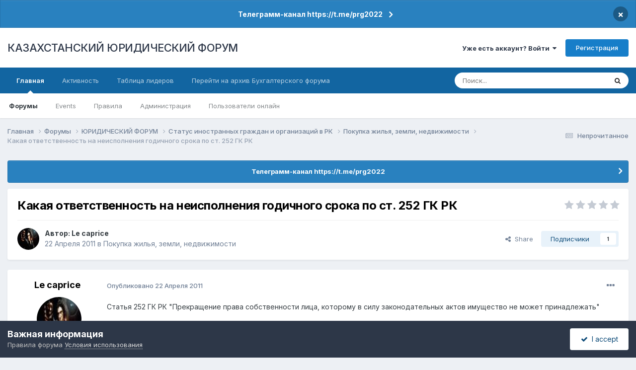

--- FILE ---
content_type: text/html;charset=UTF-8
request_url: https://forum.zakon.kz/topic/133188-%D0%BA%D0%B0%D0%BA%D0%B0%D1%8F-%D0%BE%D1%82%D0%B2%D0%B5%D1%82%D1%81%D1%82%D0%B2%D0%B5%D0%BD%D0%BD%D0%BE%D1%81%D1%82%D1%8C-%D0%BD%D0%B0-%D0%BD%D0%B5%D0%B8%D1%81%D0%BF%D0%BE%D0%BB%D0%BD%D0%B5%D0%BD%D0%B8%D1%8F-%D0%B3%D0%BE%D0%B4%D0%B8%D1%87%D0%BD%D0%BE%D0%B3%D0%BE-%D1%81%D1%80%D0%BE%D0%BA%D0%B0-%D0%BF%D0%BE-%D1%81%D1%82-252-%D0%B3%D0%BA-%D1%80%D0%BA/
body_size: 22602
content:
<!DOCTYPE html>
<html lang="ru-RU" dir="ltr">
	<head>
		<title>Какая ответственность на неисполнения годичного срока по ст. 252 ГК РК - Покупка жилья, земли, недвижимости - КАЗАХСТАНСКИЙ ЮРИДИЧЕСКИЙ ФОРУМ</title>
		
			<script>
  (function(i,s,o,g,r,a,m){i['GoogleAnalyticsObject']=r;i[r]=i[r]||function(){
  (i[r].q=i[r].q||[]).push(arguments)},i[r].l=1*new Date();a=s.createElement(o),
  m=s.getElementsByTagName(o)[0];a.async=1;a.src=g;m.parentNode.insertBefore(a,m)
  })(window,document,'script','//www.google-analytics.com/analytics.js','ga');

  ga('create', 'UA-19108819-2', 'auto');
  ga('send', 'pageview');

</script>
<!-- Yandex.Metrika counter -->
<script type="text/javascript">
    (function (d, w, c) {
        (w[c] = w[c] || []).push(function() {
            try {
                w.yaCounter627111 = new Ya.Metrika({
                    id:627111,
                    clickmap:true,
                    trackLinks:true,
                    accurateTrackBounce:true,
                    webvisor:true
                });
            } catch(e) { }
        });

        var n = d.getElementsByTagName("script")[0],
            s = d.createElement("script"),
            f = function () { n.parentNode.insertBefore(s, n); };
        s.type = "text/javascript";
        s.async = true;
        s.src = "https://mc.yandex.ru/metrika/watch.js";

        if (w.opera == "[object Opera]") {
            d.addEventListener("DOMContentLoaded", f, false);
        } else { f(); }
    })(document, window, "yandex_metrika_callbacks");
</script>
<noscript><div><img src="https://mc.yandex.ru/watch/627111" style="position:absolute; left:-9999px;" alt="" /></div></noscript>
<!-- /Yandex.Metrika counter -->
  
  <!-- Start Alexa Certify Javascript -->
<script type="text/javascript">
_atrk_opts = { atrk_acct:"AuXku1ah9W20em", domain:"zakon.kz",dynamic: true};
(function() { var as = document.createElement('script'); as.type = 'text/javascript'; as.async = true; as.src = "https://certify-js.alexametrics.com/atrk.js"; var s = document.getElementsByTagName('script')[0];s.parentNode.insertBefore(as, s); })();
</script>
<noscript><img src="https://certify.alexametrics.com/atrk.gif?account=AuXku1ah9W20em" style="display:none" height="1" width="1" alt="" /></noscript>
<!-- End Alexa Certify Javascript -->  
		
		<!--[if lt IE 9]>
			
		    <script src="//forum.zakon.kz/applications/core/interface/html5shiv/html5shiv.js"></script>
		<![endif]-->
		

	<meta name="viewport" content="width=device-width, initial-scale=1">


	
	


	<meta name="twitter:card" content="summary" />




	
		
			
				<meta property="og:title" content="Какая ответственность на неисполнения годичного срока по ст. 252 ГК РК">
			
		
	

	
		
			
				<meta property="og:type" content="website">
			
		
	

	
		
			
				<meta property="og:url" content="https://forum.zakon.kz/topic/133188-%D0%BA%D0%B0%D0%BA%D0%B0%D1%8F-%D0%BE%D1%82%D0%B2%D0%B5%D1%82%D1%81%D1%82%D0%B2%D0%B5%D0%BD%D0%BD%D0%BE%D1%81%D1%82%D1%8C-%D0%BD%D0%B0-%D0%BD%D0%B5%D0%B8%D1%81%D0%BF%D0%BE%D0%BB%D0%BD%D0%B5%D0%BD%D0%B8%D1%8F-%D0%B3%D0%BE%D0%B4%D0%B8%D1%87%D0%BD%D0%BE%D0%B3%D0%BE-%D1%81%D1%80%D0%BE%D0%BA%D0%B0-%D0%BF%D0%BE-%D1%81%D1%82-252-%D0%B3%D0%BA-%D1%80%D0%BA/">
			
		
	

	
		
			
				<meta name="description" content="Статья 252 ГК РК &quot;Прекращение права собственности лица, которому в силу законодательных актов имущество не может принадлежать&quot; 1. Если по основаниям, допускаемым законодательными актами, в собственности лица оказалось имущество, которое не может ему принадлежать в силу законодательных актов, это ...">
			
		
	

	
		
			
				<meta property="og:description" content="Статья 252 ГК РК &quot;Прекращение права собственности лица, которому в силу законодательных актов имущество не может принадлежать&quot; 1. Если по основаниям, допускаемым законодательными актами, в собственности лица оказалось имущество, которое не может ему принадлежать в силу законодательных актов, это ...">
			
		
	

	
		
			
				<meta property="og:updated_time" content="2011-04-24T16:00:49Z">
			
		
	

	
		
			
				<meta property="og:site_name" content="КАЗАХСТАНСКИЙ ЮРИДИЧЕСКИЙ ФОРУМ">
			
		
	

	
		
			
				<meta property="og:locale" content="ru_RU">
			
		
	


	
		<link rel="canonical" href="https://forum.zakon.kz/topic/133188-%D0%BA%D0%B0%D0%BA%D0%B0%D1%8F-%D0%BE%D1%82%D0%B2%D0%B5%D1%82%D1%81%D1%82%D0%B2%D0%B5%D0%BD%D0%BD%D0%BE%D1%81%D1%82%D1%8C-%D0%BD%D0%B0-%D0%BD%D0%B5%D0%B8%D1%81%D0%BF%D0%BE%D0%BB%D0%BD%D0%B5%D0%BD%D0%B8%D1%8F-%D0%B3%D0%BE%D0%B4%D0%B8%D1%87%D0%BD%D0%BE%D0%B3%D0%BE-%D1%81%D1%80%D0%BE%D0%BA%D0%B0-%D0%BF%D0%BE-%D1%81%D1%82-252-%D0%B3%D0%BA-%D1%80%D0%BA/" />
	





<link rel="manifest" href="https://forum.zakon.kz/manifest.webmanifest/">
<meta name="msapplication-config" content="https://forum.zakon.kz/browserconfig.xml/">
<meta name="msapplication-starturl" content="/">
<meta name="application-name" content="КАЗАХСТАНСКИЙ ЮРИДИЧЕСКИЙ ФОРУМ">
<meta name="apple-mobile-web-app-title" content="КАЗАХСТАНСКИЙ ЮРИДИЧЕСКИЙ ФОРУМ">

	<meta name="theme-color" content="#ffffff">










<link rel="preload" href="//forum.zakon.kz/applications/core/interface/font/fontawesome-webfont.woff2?v=4.7.0" as="font" crossorigin="anonymous">
		


	<link rel="preconnect" href="https://fonts.googleapis.com">
	<link rel="preconnect" href="https://fonts.gstatic.com" crossorigin>
	
		<link href="https://fonts.googleapis.com/css2?family=Inter:wght@300;400;500;600;700&display=swap" rel="stylesheet">
	



	<link rel='stylesheet' href='https://forum.zakon.kz/uploads/css_built_27/341e4a57816af3ba440d891ca87450ff_framework.css?v=2436950b881764676504' media='all'>

	<link rel='stylesheet' href='https://forum.zakon.kz/uploads/css_built_27/05e81b71abe4f22d6eb8d1a929494829_responsive.css?v=2436950b881764676504' media='all'>

	<link rel='stylesheet' href='https://forum.zakon.kz/uploads/css_built_27/20446cf2d164adcc029377cb04d43d17_flags.css?v=2436950b881764676504' media='all'>

	<link rel='stylesheet' href='https://forum.zakon.kz/uploads/css_built_27/90eb5adf50a8c640f633d47fd7eb1778_core.css?v=2436950b881764676504' media='all'>

	<link rel='stylesheet' href='https://forum.zakon.kz/uploads/css_built_27/5a0da001ccc2200dc5625c3f3934497d_core_responsive.css?v=2436950b881764676504' media='all'>

	<link rel='stylesheet' href='https://forum.zakon.kz/uploads/css_built_27/62e269ced0fdab7e30e026f1d30ae516_forums.css?v=2436950b881764676504' media='all'>

	<link rel='stylesheet' href='https://forum.zakon.kz/uploads/css_built_27/76e62c573090645fb99a15a363d8620e_forums_responsive.css?v=2436950b881764676504' media='all'>

	<link rel='stylesheet' href='https://forum.zakon.kz/uploads/css_built_27/ebdea0c6a7dab6d37900b9190d3ac77b_topics.css?v=2436950b881764676504' media='all'>

	<link rel='stylesheet' href='https://forum.zakon.kz/uploads/css_built_27/51a672ecd6862df2c2f1969522683ee9_calendar.css?v=2436950b881764676504' media='all'>





<link rel='stylesheet' href='https://forum.zakon.kz/uploads/css_built_27/258adbb6e4f3e83cd3b355f84e3fa002_custom.css?v=2436950b881764676504' media='all'>




		
		

 		<script async src="https://yastatic.net/pcode/adfox/header-bidding.js"></script>
<script>
var adfoxBiddersMap = {
    "myTarget": "1345704"
};
var adUnits = [
    {
        "code": "adfox_159308664714548956",
        "bids": [
            {
                "bidder": "myTarget",
                "params": {
                    "placementId": "822173"
                }
            }
        ]
    },
	{
        "code": "adfox_159308667942931425",
        "bids": [
            {
                "bidder": "myTarget",
                "params": {
                    "placementId": "822175"
                }
            }
        ]
    },
    {
        "code": "adfox_15930866913429771",
        "bids": [
            {
                "bidder": "myTarget",
                "params": {
                    "placementId": "822177"
                }
            }
        ]
    },
    {
        "code": "adfox_159308793147942881",
        "bids": [
            {
                "bidder": "myTarget",
                "params": {
                    "placementId": "822226"
                }
            }
        ]
    },
	{
        "code": "adfox_159308794397289246",
        "bids": [
            {
                "bidder": "myTarget",
                "params": {
                    "placementId": "822228"
                }
            }
        ]
    },
    {
        "code": "adfox_159308795662611376",
        "bids": [
            {
                "bidder": "myTarget",
                "params": {
                    "placementId": "822230"
                }
            }
        ]
    }
];
var userTimeout = 500;
window.YaHeaderBiddingSettings = {
    biddersMap: adfoxBiddersMap,
    adUnits: adUnits,
    timeout: userTimeout
};
</script>
<!--AD-->
<script src="https://yastatic.net/pcode/adfox/loader.js" crossorigin="anonymous" async></script>
<script>window.yaContextCb = window.yaContextCb || []</script>
<script src="https://yandex.ru/ads/system/context.js" async></script>
	</head>
	<body class='ipsApp ipsApp_front ipsJS_none ipsClearfix' data-controller='core.front.core.app' data-message="" data-pageApp='forums' data-pageLocation='front' data-pageModule='forums' data-pageController='topic'>
	<!--LiveInternet counterr--><!--/LiveInternet-->
      <a href='#elContent' class='ipsHide' title='Перейти к основному контенту на странице' accesskey='m'>Перейти к контенту</a>
		
		<div id='ipsLayout_header' class='ipsClearfix'>
			



<div class='cAnnouncements' data-controller="core.front.core.announcementBanner" >
	
	<div class='cAnnouncementPageTop ipsJS_hide ipsAnnouncement ipsMessage_information' data-announcementId="26">
        
        <a href='https://forum.zakon.kz/announcement/26-%D1%82%D0%B5%D0%BB%D0%B5%D0%B3%D1%80%D0%B0%D0%BC%D0%BC-%D0%BA%D0%B0%D0%BD%D0%B0%D0%BB-httpstmeprg2022/' data-ipsDialog data-ipsDialog-title="Телеграмм-канал https://t.me/prg2022">Телеграмм-канал https://t.me/prg2022</a>
        

		<a href='#' data-role="dismissAnnouncement">×</a>
	</div>
	
</div>



			
			
<ul id='elMobileNav' class='ipsList_inline ipsResponsive_hideDesktop ipsResponsive_block' data-controller='core.front.core.mobileNav'>
	
		
			
			
				
				
			
				
				
			
				
				
			
				
					<li id='elMobileBreadcrumb'>
						<a href='https://forum.zakon.kz/forum/37-%D0%BF%D0%BE%D0%BA%D1%83%D0%BF%D0%BA%D0%B0-%D0%B6%D0%B8%D0%BB%D1%8C%D1%8F-%D0%B7%D0%B5%D0%BC%D0%BB%D0%B8-%D0%BD%D0%B5%D0%B4%D0%B2%D0%B8%D0%B6%D0%B8%D0%BC%D0%BE%D1%81%D1%82%D0%B8/'>
							<span>Покупка жилья, земли, недвижимости</span>
						</a>
					</li>
				
				
			
				
				
			
		
	
	
	
	<li >
		<a data-action="defaultStream" class='ipsType_light'  href='https://forum.zakon.kz/discover/unread/'><i class='icon-newspaper'></i></a>
	</li>

	
		<li class='ipsJS_show'>
			<a href='https://forum.zakon.kz/search/'><i class='fa fa-search'></i></a>
		</li>
	
	<li data-ipsDrawer data-ipsDrawer-drawerElem='#elMobileDrawer'>
		<a href='#'>
			
			
				
			
			
			
			<i class='fa fa-navicon'></i>
		</a>
	</li>
</ul>
			<header>
				<div class='ipsLayout_container'>
					

<a href='https://forum.zakon.kz/' id='elSiteTitle' accesskey='1'>КАЗАХСТАНСКИЙ ЮРИДИЧЕСКИЙ ФОРУМ</a>

					

	<ul id='elUserNav' class='ipsList_inline cSignedOut ipsResponsive_showDesktop'>
		
        
		
        
        
            
            <li id='elSignInLink'>
                <a href='https://forum.zakon.kz/login/' data-ipsMenu-closeOnClick="false" data-ipsMenu id='elUserSignIn'>
                    Уже есть аккаунт? Войти &nbsp;<i class='fa fa-caret-down'></i>
                </a>
                
<div id='elUserSignIn_menu' class='ipsMenu ipsMenu_auto ipsHide'>
	<form accept-charset='utf-8' method='post' action='https://forum.zakon.kz/login/'>
		<input type="hidden" name="csrfKey" value="2b57bece10afcb95a3d3770b09ae6db1">
		<input type="hidden" name="ref" value="[base64]">
		<div data-role="loginForm">
			
			
			
				<div class='ipsColumns ipsColumns_noSpacing'>
					<div class='ipsColumn ipsColumn_wide' id='elUserSignIn_internal'>
						
<div class="ipsPad ipsForm ipsForm_vertical">
	<h4 class="ipsType_sectionHead">Войти</h4>
	<br><br>
	<ul class='ipsList_reset'>
		<li class="ipsFieldRow ipsFieldRow_noLabel ipsFieldRow_fullWidth">
			
			
				<input type="text" placeholder="Имя пользователя" name="auth" autocomplete="username">
			
		</li>
		<li class="ipsFieldRow ipsFieldRow_noLabel ipsFieldRow_fullWidth">
			<input type="password" placeholder="Пароль" name="password" autocomplete="current-password">
		</li>
		<li class="ipsFieldRow ipsFieldRow_checkbox ipsClearfix">
			<span class="ipsCustomInput">
				<input type="checkbox" name="remember_me" id="remember_me_checkbox" value="1" checked aria-checked="true">
				<span></span>
			</span>
			<div class="ipsFieldRow_content">
				<label class="ipsFieldRow_label" for="remember_me_checkbox">Запомнить меня</label>
				<span class="ipsFieldRow_desc">Не рекомендовано на общедоступных компьютерах</span>
			</div>
		</li>
		<li class="ipsFieldRow ipsFieldRow_fullWidth">
			<button type="submit" name="_processLogin" value="usernamepassword" class="ipsButton ipsButton_primary ipsButton_small" id="elSignIn_submit">Войти</button>
			
				<p class="ipsType_right ipsType_small">
					
						<a href='https://forum.zakon.kz/lostpassword/' data-ipsDialog data-ipsDialog-title='Забыли пароль?'>
					
					Забыли пароль?</a>
				</p>
			
		</li>
	</ul>
</div>
					</div>
					<div class='ipsColumn ipsColumn_wide'>
						<div class='ipsPadding' id='elUserSignIn_external'>
							<div class='ipsAreaBackground_light ipsPadding:half'>
								
									<p class='ipsType_reset ipsType_small ipsType_center'><strong>Или авторизуйтесь через один из этих сервисов</strong></p>
								
								
									<div class='ipsType_center ipsMargin_top:half'>
										

<button type="submit" name="_processLogin" value="2" class='ipsButton ipsButton_verySmall ipsButton_fullWidth ipsSocial ipsSocial_facebook' style="background-color: #3a579a">
	
		<span class='ipsSocial_icon'>
			
				<i class='fa fa-facebook-official'></i>
			
		</span>
		<span class='ipsSocial_text'>Войти через Facebook</span>
	
</button>
									</div>
								
									<div class='ipsType_center ipsMargin_top:half'>
										

<button type="submit" name="_processLogin" value="9" class='ipsButton ipsButton_verySmall ipsButton_fullWidth ipsSocial ipsSocial_twitter' style="background-color: #000000">
	
		<span class='ipsSocial_icon'>
			
				<i class='fa fa-twitter'></i>
			
		</span>
		<span class='ipsSocial_text'>Войти через Twitter</span>
	
</button>
									</div>
								
							</div>
						</div>
					</div>
				</div>
			
		</div>
	</form>
</div>
            </li>
            
        
		
			<li>
				
					<a href='https://forum.zakon.kz/register/' data-ipsDialog data-ipsDialog-size='narrow' data-ipsDialog-title='Регистрация' id='elRegisterButton' class='ipsButton ipsButton_normal ipsButton_primary'>Регистрация</a>
				
			</li>
		
	</ul>

				</div>
			</header>
			

	<nav data-controller='core.front.core.navBar' class=' ipsResponsive_showDesktop'>
		<div class='ipsNavBar_primary ipsLayout_container '>
			<ul data-role="primaryNavBar" class='ipsClearfix'>
				


	
		
		
			
		
		<li class='ipsNavBar_active' data-active id='elNavSecondary_1' data-role="navBarItem" data-navApp="core" data-navExt="CustomItem">
			
			
				<a href="https://forum.zakon.kz"  data-navItem-id="1" data-navDefault>
					Главная<span class='ipsNavBar_active__identifier'></span>
				</a>
			
			
				<ul class='ipsNavBar_secondary ' data-role='secondaryNavBar'>
					


	
		
		
			
		
		<li class='ipsNavBar_active' data-active id='elNavSecondary_8' data-role="navBarItem" data-navApp="forums" data-navExt="Forums">
			
			
				<a href="https://forum.zakon.kz"  data-navItem-id="8" data-navDefault>
					Форумы<span class='ipsNavBar_active__identifier'></span>
				</a>
			
			
		</li>
	
	

	
		
		
		<li  id='elNavSecondary_9' data-role="navBarItem" data-navApp="calendar" data-navExt="Calendar">
			
			
				<a href="https://forum.zakon.kz/calendar/"  data-navItem-id="9" >
					Events<span class='ipsNavBar_active__identifier'></span>
				</a>
			
			
		</li>
	
	

	
		
		
		<li  id='elNavSecondary_10' data-role="navBarItem" data-navApp="core" data-navExt="CustomItem">
			
			
				<a href="https://forum.zakon.kz/topic/5923-%D0%BF%D1%80%D0%B0%D0%B2%D0%B8%D0%BB%D0%B0-%D1%84%D0%BE%D1%80%D1%83%D0%BC%D0%B0/"  data-navItem-id="10" >
					Правила<span class='ipsNavBar_active__identifier'></span>
				</a>
			
			
		</li>
	
	

	
		
		
		<li  id='elNavSecondary_11' data-role="navBarItem" data-navApp="core" data-navExt="StaffDirectory">
			
			
				<a href="https://forum.zakon.kz/staff/"  data-navItem-id="11" >
					Администрация<span class='ipsNavBar_active__identifier'></span>
				</a>
			
			
		</li>
	
	

	
		
		
		<li  id='elNavSecondary_12' data-role="navBarItem" data-navApp="core" data-navExt="OnlineUsers">
			
			
				<a href="https://forum.zakon.kz/online/"  data-navItem-id="12" >
					Пользователи онлайн<span class='ipsNavBar_active__identifier'></span>
				</a>
			
			
		</li>
	
	

					<li class='ipsHide' id='elNavigationMore_1' data-role='navMore'>
						<a href='#' data-ipsMenu data-ipsMenu-appendTo='#elNavigationMore_1' id='elNavigationMore_1_dropdown'>Больше <i class='fa fa-caret-down'></i></a>
						<ul class='ipsHide ipsMenu ipsMenu_auto' id='elNavigationMore_1_dropdown_menu' data-role='moreDropdown'></ul>
					</li>
				</ul>
			
		</li>
	
	

	
		
		
		<li  id='elNavSecondary_2' data-role="navBarItem" data-navApp="core" data-navExt="CustomItem">
			
			
				<a href="https://forum.zakon.kz/discover/"  data-navItem-id="2" >
					Активность<span class='ipsNavBar_active__identifier'></span>
				</a>
			
			
				<ul class='ipsNavBar_secondary ipsHide' data-role='secondaryNavBar'>
					


	
		
		
		<li  id='elNavSecondary_3' data-role="navBarItem" data-navApp="core" data-navExt="AllActivity">
			
			
				<a href="https://forum.zakon.kz/discover/"  data-navItem-id="3" >
					Вся активность<span class='ipsNavBar_active__identifier'></span>
				</a>
			
			
		</li>
	
	

	
		
		
		<li  id='elNavSecondary_4' data-role="navBarItem" data-navApp="core" data-navExt="YourActivityStreams">
			
			
				<a href="#" id="elNavigation_4" data-ipsMenu data-ipsMenu-appendTo='#elNavSecondary_2' data-ipsMenu-activeClass='ipsNavActive_menu' data-navItem-id="4" >
					Мои ленты активности <i class="fa fa-caret-down"></i><span class='ipsNavBar_active__identifier'></span>
				</a>
				<ul id="elNavigation_4_menu" class="ipsMenu ipsMenu_auto ipsHide">
					

	
		
			<li class='ipsMenu_item' data-streamid='17'>
				<a href='https://forum.zakon.kz/discover/17/' >
					stream_title_17
				</a>
			</li>
		
	

	
		
			<li class='ipsMenu_item' data-streamid='1'>
				<a href='https://forum.zakon.kz/discover/unread/' >
					Непрочитанное
				</a>
			</li>
		
	

	
		
			<li class='ipsMenu_item' data-streamid='19'>
				<a href='https://forum.zakon.kz/discover/19/' >
					stream_title_19
				</a>
			</li>
		
	

				</ul>
			
			
		</li>
	
	

	
	

	
	

	
		
		
		<li  id='elNavSecondary_7' data-role="navBarItem" data-navApp="core" data-navExt="Search">
			
			
				<a href="https://forum.zakon.kz/search/"  data-navItem-id="7" >
					Поиск<span class='ipsNavBar_active__identifier'></span>
				</a>
			
			
		</li>
	
	

					<li class='ipsHide' id='elNavigationMore_2' data-role='navMore'>
						<a href='#' data-ipsMenu data-ipsMenu-appendTo='#elNavigationMore_2' id='elNavigationMore_2_dropdown'>Больше <i class='fa fa-caret-down'></i></a>
						<ul class='ipsHide ipsMenu ipsMenu_auto' id='elNavigationMore_2_dropdown_menu' data-role='moreDropdown'></ul>
					</li>
				</ul>
			
		</li>
	
	

	
		
		
		<li  id='elNavSecondary_13' data-role="navBarItem" data-navApp="core" data-navExt="Leaderboard">
			
			
				<a href="https://forum.zakon.kz/leaderboard/"  data-navItem-id="13" >
					Таблица лидеров<span class='ipsNavBar_active__identifier'></span>
				</a>
			
			
		</li>
	
	

	
		
		
		<li  id='elNavSecondary_14' data-role="navBarItem" data-navApp="core" data-navExt="CustomItem">
			
			
				<a href="http://buhforum.zakon.kz" target='_blank' rel="noopener" data-navItem-id="14" >
					Перейти на архив Бухгалтерского форума<span class='ipsNavBar_active__identifier'></span>
				</a>
			
			
		</li>
	
	

	
	

	
	

				<li class='ipsHide' id='elNavigationMore' data-role='navMore'>
					<a href='#' data-ipsMenu data-ipsMenu-appendTo='#elNavigationMore' id='elNavigationMore_dropdown'>Больше</a>
					<ul class='ipsNavBar_secondary ipsHide' data-role='secondaryNavBar'>
						<li class='ipsHide' id='elNavigationMore_more' data-role='navMore'>
							<a href='#' data-ipsMenu data-ipsMenu-appendTo='#elNavigationMore_more' id='elNavigationMore_more_dropdown'>Больше <i class='fa fa-caret-down'></i></a>
							<ul class='ipsHide ipsMenu ipsMenu_auto' id='elNavigationMore_more_dropdown_menu' data-role='moreDropdown'></ul>
						</li>
					</ul>
				</li>
			</ul>
			

	<div id="elSearchWrapper">
		<div id='elSearch' data-controller="core.front.core.quickSearch">
			<form accept-charset='utf-8' action='//forum.zakon.kz/search/?do=quicksearch' method='post'>
                <input type='search' id='elSearchField' placeholder='Поиск...' name='q' autocomplete='off' aria-label='Поиск'>
                <details class='cSearchFilter'>
                    <summary class='cSearchFilter__text'></summary>
                    <ul class='cSearchFilter__menu'>
                        
                        <li><label><input type="radio" name="type" value="all" ><span class='cSearchFilter__menuText'>Везде</span></label></li>
                        
                            
                                <li><label><input type="radio" name="type" value='contextual_{&quot;type&quot;:&quot;forums_topic&quot;,&quot;nodes&quot;:37}' checked><span class='cSearchFilter__menuText'>В этом форуме</span></label></li>
                            
                                <li><label><input type="radio" name="type" value='contextual_{&quot;type&quot;:&quot;forums_topic&quot;,&quot;item&quot;:133188}' checked><span class='cSearchFilter__menuText'>В этой теме</span></label></li>
                            
                        
                        
                            <li><label><input type="radio" name="type" value="core_statuses_status"><span class='cSearchFilter__menuText'>Статусы</span></label></li>
                        
                            <li><label><input type="radio" name="type" value="forums_topic"><span class='cSearchFilter__menuText'>Темы</span></label></li>
                        
                            <li><label><input type="radio" name="type" value="calendar_event"><span class='cSearchFilter__menuText'>Events</span></label></li>
                        
                            <li><label><input type="radio" name="type" value="core_members"><span class='cSearchFilter__menuText'>Пользователи</span></label></li>
                        
                    </ul>
                </details>
				<button class='cSearchSubmit' type="submit" aria-label='Поиск'><i class="fa fa-search"></i></button>
			</form>
		</div>
	</div>

		</div>
	</nav>

		</div>
		<main id='ipsLayout_body' class='ipsLayout_container'>
			<div id='ipsLayout_contentArea'>
				<div id='ipsLayout_contentWrapper'>
					
<nav class='ipsBreadcrumb ipsBreadcrumb_top ipsFaded_withHover'>
	

	<ul class='ipsList_inline ipsPos_right'>
		
		<li >
			<a data-action="defaultStream" class='ipsType_light '  href='https://forum.zakon.kz/discover/unread/'><i class="fa fa-newspaper-o" aria-hidden="true"></i> <span>Непрочитанное</span></a>
		</li>
		
	</ul>

	<ul data-role="breadcrumbList">
		<li>
			<a title="Главная" href='https://forum.zakon.kz/'>
				<span>Главная <i class='fa fa-angle-right'></i></span>
			</a>
		</li>
		
		
			<li>
				
					<a href='https://forum.zakon.kz'>
						<span>Форумы <i class='fa fa-angle-right' aria-hidden="true"></i></span>
					</a>
				
			</li>
		
			<li>
				
					<a href='https://forum.zakon.kz/forum/3-%D1%8E%D1%80%D0%B8%D0%B4%D0%B8%D1%87%D0%B5%D1%81%D0%BA%D0%B8%D0%B9-%D1%84%D0%BE%D1%80%D1%83%D0%BC/'>
						<span>ЮРИДИЧЕСКИЙ ФОРУМ <i class='fa fa-angle-right' aria-hidden="true"></i></span>
					</a>
				
			</li>
		
			<li>
				
					<a href='https://forum.zakon.kz/forum/36-%D1%81%D1%82%D0%B0%D1%82%D1%83%D1%81-%D0%B8%D0%BD%D0%BE%D1%81%D1%82%D1%80%D0%B0%D0%BD%D0%BD%D1%8B%D1%85-%D0%B3%D1%80%D0%B0%D0%B6%D0%B4%D0%B0%D0%BD-%D0%B8-%D0%BE%D1%80%D0%B3%D0%B0%D0%BD%D0%B8%D0%B7%D0%B0%D1%86%D0%B8%D0%B9-%D0%B2-%D1%80%D0%BA/'>
						<span>Статус иностранных граждан и организаций в РК <i class='fa fa-angle-right' aria-hidden="true"></i></span>
					</a>
				
			</li>
		
			<li>
				
					<a href='https://forum.zakon.kz/forum/37-%D0%BF%D0%BE%D0%BA%D1%83%D0%BF%D0%BA%D0%B0-%D0%B6%D0%B8%D0%BB%D1%8C%D1%8F-%D0%B7%D0%B5%D0%BC%D0%BB%D0%B8-%D0%BD%D0%B5%D0%B4%D0%B2%D0%B8%D0%B6%D0%B8%D0%BC%D0%BE%D1%81%D1%82%D0%B8/'>
						<span>Покупка жилья, земли, недвижимости <i class='fa fa-angle-right' aria-hidden="true"></i></span>
					</a>
				
			</li>
		
			<li>
				
					Какая ответственность на неисполнения годичного срока по ст. 252 ГК РК
				
			</li>
		
	</ul>
</nav>
					
                 	 <div class="ipsResponsive_hideDesktop"><!--Расположение: Forum Top-->
<div id="adfox_162978031270243319"></div>
<script>
    window.yaContextCb.push(()=>{
        Ya.adfoxCode.createAdaptive({
            ownerId: 338955,
        containerId: 'adfox_162978031270243319',
            params: {
                p1: 'cldhb',
            p2: 'gwfx'
            }
        }, ['desktop', 'tablet', 'phone'], {
            tabletWidth: 830,
            phoneWidth: 480,
            isAutoReloads: false
        })
    })
</script></div>
					<div class="ipsResponsive_hidePhone"><div id="adfox_162978042653632402"></div>
<script>
    window.yaContextCb.push(()=>{
        Ya.adfoxCode.createAdaptive({
            ownerId: 338955,
        containerId: 'adfox_162978042653632402',
            params: {
                p1: 'cldgx',
            p2: 'gwfw'
            }
        }, ['desktop', 'tablet'], {
            tabletWidth: 830,
            phoneWidth: 480,
            isAutoReloads: false
        })
    })
</script></div>
					<div id='ipsLayout_mainArea'>
						<a id='elContent'></a>
						
						
						
						

	


	<div class='cAnnouncementsContent'>
		
		<div class='cAnnouncementContentTop ipsAnnouncement ipsMessage_information ipsType_center'>
            
			<a href='https://forum.zakon.kz/announcement/26-%D1%82%D0%B5%D0%BB%D0%B5%D0%B3%D1%80%D0%B0%D0%BC%D0%BC-%D0%BA%D0%B0%D0%BD%D0%B0%D0%BB-httpstmeprg2022/' data-ipsDialog data-ipsDialog-title="Телеграмм-канал https://t.me/prg2022">Телеграмм-канал https://t.me/prg2022</a>
            
		</div>
		
	</div>



						



<div class='ipsPageHeader ipsResponsive_pull ipsBox ipsPadding sm:ipsPadding:half ipsMargin_bottom'>
		
	
	<div class='ipsFlex ipsFlex-ai:center ipsFlex-fw:wrap ipsGap:4'>
		<div class='ipsFlex-flex:11'>
			<h1 class='ipsType_pageTitle ipsContained_container'>
				

				
				
					<span class='ipsType_break ipsContained'>
						<span>Какая ответственность на неисполнения годичного срока по ст. 252 ГК РК</span>
					</span>
				
			</h1>
			
			
		</div>
		
			<div class='ipsFlex-flex:00 ipsType_light'>
				
				
<div  class='ipsClearfix ipsRating  ipsRating_veryLarge'>
	
	<ul class='ipsRating_collective'>
		
			
				<li class='ipsRating_off'>
					<i class='fa fa-star'></i>
				</li>
			
		
			
				<li class='ipsRating_off'>
					<i class='fa fa-star'></i>
				</li>
			
		
			
				<li class='ipsRating_off'>
					<i class='fa fa-star'></i>
				</li>
			
		
			
				<li class='ipsRating_off'>
					<i class='fa fa-star'></i>
				</li>
			
		
			
				<li class='ipsRating_off'>
					<i class='fa fa-star'></i>
				</li>
			
		
	</ul>
</div>
			</div>
		
	</div>
	<hr class='ipsHr'>
	<div class='ipsPageHeader__meta ipsFlex ipsFlex-jc:between ipsFlex-ai:center ipsFlex-fw:wrap ipsGap:3'>
		<div class='ipsFlex-flex:11'>
			<div class='ipsPhotoPanel ipsPhotoPanel_mini ipsPhotoPanel_notPhone ipsClearfix'>
				


	<a href="https://forum.zakon.kz/profile/69837-le-caprice/" rel="nofollow" data-ipsHover data-ipsHover-width="370" data-ipsHover-target="https://forum.zakon.kz/profile/69837-le-caprice/?do=hovercard" class="ipsUserPhoto ipsUserPhoto_mini" title="Перейти в профиль пользователя Le caprice">
		<img src='https://forum.zakon.kz/uploads/av-69837.jpg' alt='Le caprice' loading="lazy">
	</a>

				<div>
					<p class='ipsType_reset ipsType_blendLinks'>
						<span class='ipsType_normal'>
						
							<strong>Автор: 


<a href='https://forum.zakon.kz/profile/69837-le-caprice/' rel="nofollow" data-ipsHover data-ipsHover-width='370' data-ipsHover-target='https://forum.zakon.kz/profile/69837-le-caprice/?do=hovercard&amp;referrer=https%253A%252F%252Fforum.zakon.kz%252Ftopic%252F133188-%2525D0%2525BA%2525D0%2525B0%2525D0%2525BA%2525D0%2525B0%2525D1%25258F-%2525D0%2525BE%2525D1%252582%2525D0%2525B2%2525D0%2525B5%2525D1%252582%2525D1%252581%2525D1%252582%2525D0%2525B2%2525D0%2525B5%2525D0%2525BD%2525D0%2525BD%2525D0%2525BE%2525D1%252581%2525D1%252582%2525D1%25258C-%2525D0%2525BD%2525D0%2525B0-%2525D0%2525BD%2525D0%2525B5%2525D0%2525B8%2525D1%252581%2525D0%2525BF%2525D0%2525BE%2525D0%2525BB%2525D0%2525BD%2525D0%2525B5%2525D0%2525BD%2525D0%2525B8%2525D1%25258F-%2525D0%2525B3%2525D0%2525BE%2525D0%2525B4%2525D0%2525B8%2525D1%252587%2525D0%2525BD%2525D0%2525BE%2525D0%2525B3%2525D0%2525BE-%2525D1%252581%2525D1%252580%2525D0%2525BE%2525D0%2525BA%2525D0%2525B0-%2525D0%2525BF%2525D0%2525BE-%2525D1%252581%2525D1%252582-252-%2525D0%2525B3%2525D0%2525BA-%2525D1%252580%2525D0%2525BA%252F' title="Перейти в профиль пользователя Le caprice" class="ipsType_break">Le caprice</a></strong><br />
							<span class='ipsType_light'><time datetime='2011-04-22T12:43:27Z' title='04/22/11 12:43' data-short='14 г'>22 Апреля 2011</time> в <a href="https://forum.zakon.kz/forum/37-%D0%BF%D0%BE%D0%BA%D1%83%D0%BF%D0%BA%D0%B0-%D0%B6%D0%B8%D0%BB%D1%8C%D1%8F-%D0%B7%D0%B5%D0%BC%D0%BB%D0%B8-%D0%BD%D0%B5%D0%B4%D0%B2%D0%B8%D0%B6%D0%B8%D0%BC%D0%BE%D1%81%D1%82%D0%B8/">Покупка жилья, земли, недвижимости</a></span>
						
						</span>
					</p>
				</div>
			</div>
		</div>
		
			<div class='ipsFlex-flex:01 ipsResponsive_hidePhone'>
				<div class='ipsShareLinks'>
					
						


    <a href='#elShareItem_830152719_menu' id='elShareItem_830152719' data-ipsMenu class='ipsShareButton ipsButton ipsButton_verySmall ipsButton_link ipsButton_link--light'>
        <span><i class='fa fa-share-alt'></i></span> &nbsp;Share
    </a>

    <div class='ipsPadding ipsMenu ipsMenu_normal ipsHide' id='elShareItem_830152719_menu' data-controller="core.front.core.sharelink">
        
        
        <span data-ipsCopy data-ipsCopy-flashmessage>
            <a href="https://forum.zakon.kz/topic/133188-%D0%BA%D0%B0%D0%BA%D0%B0%D1%8F-%D0%BE%D1%82%D0%B2%D0%B5%D1%82%D1%81%D1%82%D0%B2%D0%B5%D0%BD%D0%BD%D0%BE%D1%81%D1%82%D1%8C-%D0%BD%D0%B0-%D0%BD%D0%B5%D0%B8%D1%81%D0%BF%D0%BE%D0%BB%D0%BD%D0%B5%D0%BD%D0%B8%D1%8F-%D0%B3%D0%BE%D0%B4%D0%B8%D1%87%D0%BD%D0%BE%D0%B3%D0%BE-%D1%81%D1%80%D0%BE%D0%BA%D0%B0-%D0%BF%D0%BE-%D1%81%D1%82-252-%D0%B3%D0%BA-%D1%80%D0%BA/" class="ipsButton ipsButton_light ipsButton_small ipsButton_fullWidth" data-role="copyButton" data-clipboard-text="https://forum.zakon.kz/topic/133188-%D0%BA%D0%B0%D0%BA%D0%B0%D1%8F-%D0%BE%D1%82%D0%B2%D0%B5%D1%82%D1%81%D1%82%D0%B2%D0%B5%D0%BD%D0%BD%D0%BE%D1%81%D1%82%D1%8C-%D0%BD%D0%B0-%D0%BD%D0%B5%D0%B8%D1%81%D0%BF%D0%BE%D0%BB%D0%BD%D0%B5%D0%BD%D0%B8%D1%8F-%D0%B3%D0%BE%D0%B4%D0%B8%D1%87%D0%BD%D0%BE%D0%B3%D0%BE-%D1%81%D1%80%D0%BE%D0%BA%D0%B0-%D0%BF%D0%BE-%D1%81%D1%82-252-%D0%B3%D0%BA-%D1%80%D0%BA/" data-ipstooltip title='Copy Link to Clipboard'><i class="fa fa-clone"></i> https://forum.zakon.kz/topic/133188-%D0%BA%D0%B0%D0%BA%D0%B0%D1%8F-%D0%BE%D1%82%D0%B2%D0%B5%D1%82%D1%81%D1%82%D0%B2%D0%B5%D0%BD%D0%BD%D0%BE%D1%81%D1%82%D1%8C-%D0%BD%D0%B0-%D0%BD%D0%B5%D0%B8%D1%81%D0%BF%D0%BE%D0%BB%D0%BD%D0%B5%D0%BD%D0%B8%D1%8F-%D0%B3%D0%BE%D0%B4%D0%B8%D1%87%D0%BD%D0%BE%D0%B3%D0%BE-%D1%81%D1%80%D0%BE%D0%BA%D0%B0-%D0%BF%D0%BE-%D1%81%D1%82-252-%D0%B3%D0%BA-%D1%80%D0%BA/</a>
        </span>
        <ul class='ipsShareLinks ipsMargin_top:half'>
            
                <li>
<a href="https://www.linkedin.com/shareArticle?mini=true&amp;url=https%3A%2F%2Fforum.zakon.kz%2Ftopic%2F133188-%25D0%25BA%25D0%25B0%25D0%25BA%25D0%25B0%25D1%258F-%25D0%25BE%25D1%2582%25D0%25B2%25D0%25B5%25D1%2582%25D1%2581%25D1%2582%25D0%25B2%25D0%25B5%25D0%25BD%25D0%25BD%25D0%25BE%25D1%2581%25D1%2582%25D1%258C-%25D0%25BD%25D0%25B0-%25D0%25BD%25D0%25B5%25D0%25B8%25D1%2581%25D0%25BF%25D0%25BE%25D0%25BB%25D0%25BD%25D0%25B5%25D0%25BD%25D0%25B8%25D1%258F-%25D0%25B3%25D0%25BE%25D0%25B4%25D0%25B8%25D1%2587%25D0%25BD%25D0%25BE%25D0%25B3%25D0%25BE-%25D1%2581%25D1%2580%25D0%25BE%25D0%25BA%25D0%25B0-%25D0%25BF%25D0%25BE-%25D1%2581%25D1%2582-252-%25D0%25B3%25D0%25BA-%25D1%2580%25D0%25BA%2F&amp;title=%D0%9A%D0%B0%D0%BA%D0%B0%D1%8F+%D0%BE%D1%82%D0%B2%D0%B5%D1%82%D1%81%D1%82%D0%B2%D0%B5%D0%BD%D0%BD%D0%BE%D1%81%D1%82%D1%8C+%D0%BD%D0%B0+%D0%BD%D0%B5%D0%B8%D1%81%D0%BF%D0%BE%D0%BB%D0%BD%D0%B5%D0%BD%D0%B8%D1%8F+%D0%B3%D0%BE%D0%B4%D0%B8%D1%87%D0%BD%D0%BE%D0%B3%D0%BE+%D1%81%D1%80%D0%BE%D0%BA%D0%B0+%D0%BF%D0%BE+%D1%81%D1%82.+252+%D0%93%D0%9A+%D0%A0%D0%9A" rel="nofollow noopener" class="cShareLink cShareLink_linkedin" target="_blank" data-role="shareLink" title='Поделиться через LinkedIn' data-ipsTooltip>
	<i class="fa fa-linkedin"></i>
</a></li>
            
                <li>
<a href="https://x.com/share?url=https%3A%2F%2Fforum.zakon.kz%2Ftopic%2F133188-%2525D0%2525BA%2525D0%2525B0%2525D0%2525BA%2525D0%2525B0%2525D1%25258F-%2525D0%2525BE%2525D1%252582%2525D0%2525B2%2525D0%2525B5%2525D1%252582%2525D1%252581%2525D1%252582%2525D0%2525B2%2525D0%2525B5%2525D0%2525BD%2525D0%2525BD%2525D0%2525BE%2525D1%252581%2525D1%252582%2525D1%25258C-%2525D0%2525BD%2525D0%2525B0-%2525D0%2525BD%2525D0%2525B5%2525D0%2525B8%2525D1%252581%2525D0%2525BF%2525D0%2525BE%2525D0%2525BB%2525D0%2525BD%2525D0%2525B5%2525D0%2525BD%2525D0%2525B8%2525D1%25258F-%2525D0%2525B3%2525D0%2525BE%2525D0%2525B4%2525D0%2525B8%2525D1%252587%2525D0%2525BD%2525D0%2525BE%2525D0%2525B3%2525D0%2525BE-%2525D1%252581%2525D1%252580%2525D0%2525BE%2525D0%2525BA%2525D0%2525B0-%2525D0%2525BF%2525D0%2525BE-%2525D1%252581%2525D1%252582-252-%2525D0%2525B3%2525D0%2525BA-%2525D1%252580%2525D0%2525BA%2F" class="cShareLink cShareLink_x" target="_blank" data-role="shareLink" title='Share on X' data-ipsTooltip rel='nofollow noopener'>
    <i class="fa fa-x"></i>
</a></li>
            
                <li>
<a href="https://www.facebook.com/sharer/sharer.php?u=https%3A%2F%2Fforum.zakon.kz%2Ftopic%2F133188-%25D0%25BA%25D0%25B0%25D0%25BA%25D0%25B0%25D1%258F-%25D0%25BE%25D1%2582%25D0%25B2%25D0%25B5%25D1%2582%25D1%2581%25D1%2582%25D0%25B2%25D0%25B5%25D0%25BD%25D0%25BD%25D0%25BE%25D1%2581%25D1%2582%25D1%258C-%25D0%25BD%25D0%25B0-%25D0%25BD%25D0%25B5%25D0%25B8%25D1%2581%25D0%25BF%25D0%25BE%25D0%25BB%25D0%25BD%25D0%25B5%25D0%25BD%25D0%25B8%25D1%258F-%25D0%25B3%25D0%25BE%25D0%25B4%25D0%25B8%25D1%2587%25D0%25BD%25D0%25BE%25D0%25B3%25D0%25BE-%25D1%2581%25D1%2580%25D0%25BE%25D0%25BA%25D0%25B0-%25D0%25BF%25D0%25BE-%25D1%2581%25D1%2582-252-%25D0%25B3%25D0%25BA-%25D1%2580%25D0%25BA%2F" class="cShareLink cShareLink_facebook" target="_blank" data-role="shareLink" title='Поделиться через Facebook' data-ipsTooltip rel='noopener nofollow'>
	<i class="fa fa-facebook"></i>
</a></li>
            
                <li>
<a href="https://pinterest.com/pin/create/button/?url=https://forum.zakon.kz/topic/133188-%25D0%25BA%25D0%25B0%25D0%25BA%25D0%25B0%25D1%258F-%25D0%25BE%25D1%2582%25D0%25B2%25D0%25B5%25D1%2582%25D1%2581%25D1%2582%25D0%25B2%25D0%25B5%25D0%25BD%25D0%25BD%25D0%25BE%25D1%2581%25D1%2582%25D1%258C-%25D0%25BD%25D0%25B0-%25D0%25BD%25D0%25B5%25D0%25B8%25D1%2581%25D0%25BF%25D0%25BE%25D0%25BB%25D0%25BD%25D0%25B5%25D0%25BD%25D0%25B8%25D1%258F-%25D0%25B3%25D0%25BE%25D0%25B4%25D0%25B8%25D1%2587%25D0%25BD%25D0%25BE%25D0%25B3%25D0%25BE-%25D1%2581%25D1%2580%25D0%25BE%25D0%25BA%25D0%25B0-%25D0%25BF%25D0%25BE-%25D1%2581%25D1%2582-252-%25D0%25B3%25D0%25BA-%25D1%2580%25D0%25BA/&amp;media=" class="cShareLink cShareLink_pinterest" rel="nofollow noopener" target="_blank" data-role="shareLink" title='Поделиться через Pinterest' data-ipsTooltip>
	<i class="fa fa-pinterest"></i>
</a></li>
            
        </ul>
        
            <hr class='ipsHr'>
            <button class='ipsHide ipsButton ipsButton_verySmall ipsButton_light ipsButton_fullWidth ipsMargin_top:half' data-controller='core.front.core.webshare' data-role='webShare' data-webShareTitle='Какая ответственность на неисполнения годичного срока по ст. 252 ГК РК' data-webShareText='Какая ответственность на неисполнения годичного срока по ст. 252 ГК РК' data-webShareUrl='https://forum.zakon.kz/topic/133188-%D0%BA%D0%B0%D0%BA%D0%B0%D1%8F-%D0%BE%D1%82%D0%B2%D0%B5%D1%82%D1%81%D1%82%D0%B2%D0%B5%D0%BD%D0%BD%D0%BE%D1%81%D1%82%D1%8C-%D0%BD%D0%B0-%D0%BD%D0%B5%D0%B8%D1%81%D0%BF%D0%BE%D0%BB%D0%BD%D0%B5%D0%BD%D0%B8%D1%8F-%D0%B3%D0%BE%D0%B4%D0%B8%D1%87%D0%BD%D0%BE%D0%B3%D0%BE-%D1%81%D1%80%D0%BE%D0%BA%D0%B0-%D0%BF%D0%BE-%D1%81%D1%82-252-%D0%B3%D0%BA-%D1%80%D0%BA/'>More sharing options...</button>
        
    </div>

					
					
                    

					



					

<div data-followApp='forums' data-followArea='topic' data-followID='133188' data-controller='core.front.core.followButton'>
	

	<a href='https://forum.zakon.kz/login/' rel="nofollow" class="ipsFollow ipsPos_middle ipsButton ipsButton_light ipsButton_verySmall " data-role="followButton" data-ipsTooltip title='Чтобы подписаться, требуется авторизация'>
		<span>Подписчики</span>
		<span class='ipsCommentCount'>1</span>
	</a>

</div>
				</div>
			</div>
					
	</div>
	
	
</div>








<div class='ipsClearfix'>
	<ul class="ipsToolList ipsToolList_horizontal ipsClearfix ipsSpacer_both ipsResponsive_hidePhone">
		
		
		
	</ul>
</div>

<div id='comments' data-controller='core.front.core.commentFeed,forums.front.topic.view, core.front.core.ignoredComments' data-autoPoll data-baseURL='https://forum.zakon.kz/topic/133188-%D0%BA%D0%B0%D0%BA%D0%B0%D1%8F-%D0%BE%D1%82%D0%B2%D0%B5%D1%82%D1%81%D1%82%D0%B2%D0%B5%D0%BD%D0%BD%D0%BE%D1%81%D1%82%D1%8C-%D0%BD%D0%B0-%D0%BD%D0%B5%D0%B8%D1%81%D0%BF%D0%BE%D0%BB%D0%BD%D0%B5%D0%BD%D0%B8%D1%8F-%D0%B3%D0%BE%D0%B4%D0%B8%D1%87%D0%BD%D0%BE%D0%B3%D0%BE-%D1%81%D1%80%D0%BE%D0%BA%D0%B0-%D0%BF%D0%BE-%D1%81%D1%82-252-%D0%B3%D0%BA-%D1%80%D0%BA/' data-lastPage data-feedID='topic-133188' class='cTopic ipsClear ipsSpacer_top'>
	
			
	

	

<div data-controller='core.front.core.recommendedComments' data-url='https://forum.zakon.kz/topic/133188-%D0%BA%D0%B0%D0%BA%D0%B0%D1%8F-%D0%BE%D1%82%D0%B2%D0%B5%D1%82%D1%81%D1%82%D0%B2%D0%B5%D0%BD%D0%BD%D0%BE%D1%81%D1%82%D1%8C-%D0%BD%D0%B0-%D0%BD%D0%B5%D0%B8%D1%81%D0%BF%D0%BE%D0%BB%D0%BD%D0%B5%D0%BD%D0%B8%D1%8F-%D0%B3%D0%BE%D0%B4%D0%B8%D1%87%D0%BD%D0%BE%D0%B3%D0%BE-%D1%81%D1%80%D0%BE%D0%BA%D0%B0-%D0%BF%D0%BE-%D1%81%D1%82-252-%D0%B3%D0%BA-%D1%80%D0%BA/?recommended=comments' class='ipsRecommendedComments ipsHide'>
	<div data-role="recommendedComments">
		<h2 class='ipsType_sectionHead ipsType_large ipsType_bold ipsMargin_bottom'>Рекомендуемые сообщения</h2>
		
	</div>
</div>
	
	<div id="elPostFeed" data-role='commentFeed' data-controller='core.front.core.moderation' >
		<form action="https://forum.zakon.kz/topic/133188-%D0%BA%D0%B0%D0%BA%D0%B0%D1%8F-%D0%BE%D1%82%D0%B2%D0%B5%D1%82%D1%81%D1%82%D0%B2%D0%B5%D0%BD%D0%BD%D0%BE%D1%81%D1%82%D1%8C-%D0%BD%D0%B0-%D0%BD%D0%B5%D0%B8%D1%81%D0%BF%D0%BE%D0%BB%D0%BD%D0%B5%D0%BD%D0%B8%D1%8F-%D0%B3%D0%BE%D0%B4%D0%B8%D1%87%D0%BD%D0%BE%D0%B3%D0%BE-%D1%81%D1%80%D0%BE%D0%BA%D0%B0-%D0%BF%D0%BE-%D1%81%D1%82-252-%D0%B3%D0%BA-%D1%80%D0%BA/?csrfKey=2b57bece10afcb95a3d3770b09ae6db1&amp;do=multimodComment" method="post" data-ipsPageAction data-role='moderationTools'>
			
			
				

					

					
					



<a id='findComment-769214'></a>
<a id='comment-769214'></a>
<article  id='elComment_769214' class='cPost ipsBox ipsResponsive_pull  ipsComment  ipsComment_parent ipsClearfix ipsClear ipsColumns ipsColumns_noSpacing ipsColumns_collapsePhone    '>
	

	

	<div class='cAuthorPane_mobile ipsResponsive_showPhone'>
		<div class='cAuthorPane_photo'>
			<div class='cAuthorPane_photoWrap'>
				


	<a href="https://forum.zakon.kz/profile/69837-le-caprice/" rel="nofollow" data-ipsHover data-ipsHover-width="370" data-ipsHover-target="https://forum.zakon.kz/profile/69837-le-caprice/?do=hovercard" class="ipsUserPhoto ipsUserPhoto_large" title="Перейти в профиль пользователя Le caprice">
		<img src='https://forum.zakon.kz/uploads/av-69837.jpg' alt='Le caprice' loading="lazy">
	</a>

				
				
					<a href="https://forum.zakon.kz/profile/69837-le-caprice/badges/" rel="nofollow">
						
<img src='https://forum.zakon.kz/uploads/monthly_2021_08/1_Newbie.svg' loading="lazy" alt="Newbie" class="cAuthorPane_badge cAuthorPane_badge--rank ipsOutline ipsOutline:2px" data-ipsTooltip title="Звание: Newbie (1/14)">
					</a>
				
			</div>
		</div>
		<div class='cAuthorPane_content'>
			<h3 class='ipsType_sectionHead cAuthorPane_author ipsType_break ipsType_blendLinks ipsFlex ipsFlex-ai:center'>
				


<a href='https://forum.zakon.kz/profile/69837-le-caprice/' rel="nofollow" data-ipsHover data-ipsHover-width='370' data-ipsHover-target='https://forum.zakon.kz/profile/69837-le-caprice/?do=hovercard&amp;referrer=https%253A%252F%252Fforum.zakon.kz%252Ftopic%252F133188-%2525D0%2525BA%2525D0%2525B0%2525D0%2525BA%2525D0%2525B0%2525D1%25258F-%2525D0%2525BE%2525D1%252582%2525D0%2525B2%2525D0%2525B5%2525D1%252582%2525D1%252581%2525D1%252582%2525D0%2525B2%2525D0%2525B5%2525D0%2525BD%2525D0%2525BD%2525D0%2525BE%2525D1%252581%2525D1%252582%2525D1%25258C-%2525D0%2525BD%2525D0%2525B0-%2525D0%2525BD%2525D0%2525B5%2525D0%2525B8%2525D1%252581%2525D0%2525BF%2525D0%2525BE%2525D0%2525BB%2525D0%2525BD%2525D0%2525B5%2525D0%2525BD%2525D0%2525B8%2525D1%25258F-%2525D0%2525B3%2525D0%2525BE%2525D0%2525B4%2525D0%2525B8%2525D1%252587%2525D0%2525BD%2525D0%2525BE%2525D0%2525B3%2525D0%2525BE-%2525D1%252581%2525D1%252580%2525D0%2525BE%2525D0%2525BA%2525D0%2525B0-%2525D0%2525BF%2525D0%2525BE-%2525D1%252581%2525D1%252582-252-%2525D0%2525B3%2525D0%2525BA-%2525D1%252580%2525D0%2525BA%252F' title="Перейти в профиль пользователя Le caprice" class="ipsType_break">Le caprice</a>
			</h3>
			<div class='ipsType_light ipsType_reset'>
			    <a href='https://forum.zakon.kz/topic/133188-%D0%BA%D0%B0%D0%BA%D0%B0%D1%8F-%D0%BE%D1%82%D0%B2%D0%B5%D1%82%D1%81%D1%82%D0%B2%D0%B5%D0%BD%D0%BD%D0%BE%D1%81%D1%82%D1%8C-%D0%BD%D0%B0-%D0%BD%D0%B5%D0%B8%D1%81%D0%BF%D0%BE%D0%BB%D0%BD%D0%B5%D0%BD%D0%B8%D1%8F-%D0%B3%D0%BE%D0%B4%D0%B8%D1%87%D0%BD%D0%BE%D0%B3%D0%BE-%D1%81%D1%80%D0%BE%D0%BA%D0%B0-%D0%BF%D0%BE-%D1%81%D1%82-252-%D0%B3%D0%BA-%D1%80%D0%BA/#findComment-769214' rel="nofollow" class='ipsType_blendLinks'>Опубликовано <time datetime='2011-04-22T12:43:27Z' title='04/22/11 12:43' data-short='14 г'>22 Апреля 2011</time></a>
				
			</div>
		</div>
	</div>
	<aside class='ipsComment_author cAuthorPane ipsColumn ipsColumn_medium ipsResponsive_hidePhone'>
		<h3 class='ipsType_sectionHead cAuthorPane_author ipsType_blendLinks ipsType_break'><strong>


<a href='https://forum.zakon.kz/profile/69837-le-caprice/' rel="nofollow" data-ipsHover data-ipsHover-width='370' data-ipsHover-target='https://forum.zakon.kz/profile/69837-le-caprice/?do=hovercard&amp;referrer=https%253A%252F%252Fforum.zakon.kz%252Ftopic%252F133188-%2525D0%2525BA%2525D0%2525B0%2525D0%2525BA%2525D0%2525B0%2525D1%25258F-%2525D0%2525BE%2525D1%252582%2525D0%2525B2%2525D0%2525B5%2525D1%252582%2525D1%252581%2525D1%252582%2525D0%2525B2%2525D0%2525B5%2525D0%2525BD%2525D0%2525BD%2525D0%2525BE%2525D1%252581%2525D1%252582%2525D1%25258C-%2525D0%2525BD%2525D0%2525B0-%2525D0%2525BD%2525D0%2525B5%2525D0%2525B8%2525D1%252581%2525D0%2525BF%2525D0%2525BE%2525D0%2525BB%2525D0%2525BD%2525D0%2525B5%2525D0%2525BD%2525D0%2525B8%2525D1%25258F-%2525D0%2525B3%2525D0%2525BE%2525D0%2525B4%2525D0%2525B8%2525D1%252587%2525D0%2525BD%2525D0%2525BE%2525D0%2525B3%2525D0%2525BE-%2525D1%252581%2525D1%252580%2525D0%2525BE%2525D0%2525BA%2525D0%2525B0-%2525D0%2525BF%2525D0%2525BE-%2525D1%252581%2525D1%252582-252-%2525D0%2525B3%2525D0%2525BA-%2525D1%252580%2525D0%2525BA%252F' title="Перейти в профиль пользователя Le caprice" class="ipsType_break">Le caprice</a></strong>
			
		</h3>
		<ul class='cAuthorPane_info ipsList_reset'>
			<li data-role='photo' class='cAuthorPane_photo'>
				<div class='cAuthorPane_photoWrap'>
					


	<a href="https://forum.zakon.kz/profile/69837-le-caprice/" rel="nofollow" data-ipsHover data-ipsHover-width="370" data-ipsHover-target="https://forum.zakon.kz/profile/69837-le-caprice/?do=hovercard" class="ipsUserPhoto ipsUserPhoto_large" title="Перейти в профиль пользователя Le caprice">
		<img src='https://forum.zakon.kz/uploads/av-69837.jpg' alt='Le caprice' loading="lazy">
	</a>

					
					
						
<img src='https://forum.zakon.kz/uploads/monthly_2021_08/1_Newbie.svg' loading="lazy" alt="Newbie" class="cAuthorPane_badge cAuthorPane_badge--rank ipsOutline ipsOutline:2px" data-ipsTooltip title="Звание: Newbie (1/14)">
					
				</div>
			</li>
			
				<li data-role='group'>Патриции</li>
				
			
			
				<li data-role='stats' class='ipsMargin_top'>
					<ul class="ipsList_reset ipsType_light ipsFlex ipsFlex-ai:center ipsFlex-jc:center ipsGap_row:2 cAuthorPane_stats">
						<li>
							
								<a href="https://forum.zakon.kz/profile/69837-le-caprice/content/" rel="nofollow" title="1039 сообщений" data-ipsTooltip class="ipsType_blendLinks">
							
								<i class="fa fa-comment"></i> 1k
							
								</a>
							
						</li>
						
					</ul>
				</li>
			
			
				

	
	<li data-role='custom-field' class='ipsResponsive_hidePhone ipsType_break'>
		
<span class='ft'>Пол:</span><span class='fc'>Мужской</span>
	</li>
	
	<li data-role='custom-field' class='ipsResponsive_hidePhone ipsType_break'>
		
<span class='ft'>Город:</span><span class='fc'>Apple city</span>
	</li>
	
	<li data-role='custom-field' class='ipsResponsive_hidePhone ipsType_break'>
		
<!--<span class='ft'>Интересы:</span><span class='fc'>право, политика, экономика</span>-->
	</li>
	

			
		</ul>
	</aside>
	<div class='ipsColumn ipsColumn_fluid ipsMargin:none'>
		

<div id='comment-769214_wrap' data-controller='core.front.core.comment' data-commentApp='forums' data-commentType='forums' data-commentID="769214" data-quoteData='{&quot;userid&quot;:69837,&quot;username&quot;:&quot;Le caprice&quot;,&quot;timestamp&quot;:1303476207,&quot;contentapp&quot;:&quot;forums&quot;,&quot;contenttype&quot;:&quot;forums&quot;,&quot;contentid&quot;:133188,&quot;contentclass&quot;:&quot;forums_Topic&quot;,&quot;contentcommentid&quot;:769214}' class='ipsComment_content ipsType_medium'>

	<div class='ipsComment_meta ipsType_light ipsFlex ipsFlex-ai:center ipsFlex-jc:between ipsFlex-fd:row-reverse'>
		<div class='ipsType_light ipsType_reset ipsType_blendLinks ipsComment_toolWrap'>
			<div class='ipsResponsive_hidePhone ipsComment_badges'>
				<ul class='ipsList_reset ipsFlex ipsFlex-jc:end ipsFlex-fw:wrap ipsGap:2 ipsGap_row:1'>
					
					
					
					
					
				</ul>
			</div>
			<ul class='ipsList_reset ipsComment_tools'>
				<li>
					<a href='#elControls_769214_menu' class='ipsComment_ellipsis' id='elControls_769214' title='Дополнительные опции...' data-ipsMenu data-ipsMenu-appendTo='#comment-769214_wrap'><i class='fa fa-ellipsis-h'></i></a>
					<ul id='elControls_769214_menu' class='ipsMenu ipsMenu_narrow ipsHide'>
						
							<li class='ipsMenu_item'><a href='https://forum.zakon.kz/topic/133188-%D0%BA%D0%B0%D0%BA%D0%B0%D1%8F-%D0%BE%D1%82%D0%B2%D0%B5%D1%82%D1%81%D1%82%D0%B2%D0%B5%D0%BD%D0%BD%D0%BE%D1%81%D1%82%D1%8C-%D0%BD%D0%B0-%D0%BD%D0%B5%D0%B8%D1%81%D0%BF%D0%BE%D0%BB%D0%BD%D0%B5%D0%BD%D0%B8%D1%8F-%D0%B3%D0%BE%D0%B4%D0%B8%D1%87%D0%BD%D0%BE%D0%B3%D0%BE-%D1%81%D1%80%D0%BE%D0%BA%D0%B0-%D0%BF%D0%BE-%D1%81%D1%82-252-%D0%B3%D0%BA-%D1%80%D0%BA/?do=reportComment&amp;comment=769214' data-ipsDialog data-ipsDialog-remoteSubmit data-ipsDialog-size='medium' data-ipsDialog-flashMessage='Спасибо за вашу жалобу.' data-ipsDialog-title="Жалоба" data-action='reportComment' title='Подать жалобу на контент'>Жалоба</a></li>
						
						
                        
						
						
						
							
								
							
							
							
							
							
							
						
					</ul>
				</li>
				
			</ul>
		</div>

		<div class='ipsType_reset ipsResponsive_hidePhone'>
		   
		   Опубликовано <time datetime='2011-04-22T12:43:27Z' title='04/22/11 12:43' data-short='14 г'>22 Апреля 2011</time>
		   
			
			<span class='ipsResponsive_hidePhone'>
				
				
			</span>
		</div>
	</div>

	

    

	<div class='cPost_contentWrap'>
		
		<div data-role='commentContent' class='ipsType_normal ipsType_richText ipsPadding_bottom ipsContained' data-controller='core.front.core.lightboxedImages'>
			<p>Статья 252 ГК РК  "Прекращение права собственности лица, которому в силу законодательных актов имущество не может принадлежать"</p><p>
</p><p>
1. Если по основаниям, допускаемым законодательными актами, в собственности лица оказалось имущество, которое не может ему принадлежать в силу законодательных актов, это имущество должно быть отчуждено собственником в течение одного года с момента возникновения права собственности на данное имущество, если иные сроки не предусмотрены законодательными актами. В случае, если имущество не будет отчуждено собственником в указанный срок, оно по решению суда подлежит принудительному отчуждению с возмещением собственнику стоимости имущества за вычетом затрат по его отчуждению. </p><p>
</p><p>
Пример: в режиме универсального правоприемства наследнику (гражданину РФ) достается квартира в РК.</p><p>
По истечении 6 мес. наследник получает свидетельство и регистрирует свои права в ДЮ г. Алматы.</p><p>
Все это происходило 4 года назад. Сейчас данный гражданин РФ решил продать квариру.</p><p>
Какая ответственность на неисполнения годичного срока по ст. 252 ГК РК ему светит в рамках КоАП РК? Не могу найти, поможите.</p>


			
		</div>

		

		
			

		
	</div>

	
    
</div>
	</div>
</article>
					
					
						<!--Расположение: Forum Middle-->
<div id="adfox_162978020424213778"></div>
<script>
    window.yaContextCb.push(()=>{
        Ya.adfoxCode.createAdaptive({
            ownerId: 338955,
        containerId: 'adfox_162978020424213778',
            params: {
                p1: 'cldha',
            p2: 'gwfx'
            }
        }, ['phone'], {
            tabletWidth: 830,
            phoneWidth: 480,
            isAutoReloads: false
        })
    })
</script>
<!--Расположение: Forum Middle-->
<div id="adfox_162978077951367815"></div>
<script>
    window.yaContextCb.push(()=>{
        Ya.adfoxCode.createAdaptive({
            ownerId: 338955,
        containerId: 'adfox_162978077951367815',
            params: {
                p1: 'cldgw',
            p2: 'gwfw'
            }
        }, ['desktop', 'tablet'], {
            tabletWidth: 830,
            phoneWidth: 480,
            isAutoReloads: false
        })
    })
</script>
					
					
				

					

					
					



<a id='findComment-769244'></a>
<a id='comment-769244'></a>
<article  id='elComment_769244' class='cPost ipsBox ipsResponsive_pull  ipsComment  ipsComment_parent ipsClearfix ipsClear ipsColumns ipsColumns_noSpacing ipsColumns_collapsePhone    '>
	

	

	<div class='cAuthorPane_mobile ipsResponsive_showPhone'>
		<div class='cAuthorPane_photo'>
			<div class='cAuthorPane_photoWrap'>
				


	<a href="https://forum.zakon.kz/profile/33988-%D0%B1%D0%BE%D1%80%D0%B8%D1%81%D0%BE%D0%B2%D0%B8%D1%87/" rel="nofollow" data-ipsHover data-ipsHover-width="370" data-ipsHover-target="https://forum.zakon.kz/profile/33988-%D0%B1%D0%BE%D1%80%D0%B8%D1%81%D0%BE%D0%B2%D0%B8%D1%87/?do=hovercard" class="ipsUserPhoto ipsUserPhoto_large" title="Перейти в профиль пользователя Борисович">
		<img src='https://forum.zakon.kz/uploads/av-33988.jpg' alt='Борисович' loading="lazy">
	</a>

				
				<span class="cAuthorPane_badge cAuthorPane_badge--moderator" data-ipsTooltip title="Борисович is a moderator"></span>
				
				
					<a href="https://forum.zakon.kz/profile/33988-%D0%B1%D0%BE%D1%80%D0%B8%D1%81%D0%BE%D0%B2%D0%B8%D1%87/badges/" rel="nofollow">
						
<img src='https://forum.zakon.kz/uploads/monthly_2021_08/1_Newbie.svg' loading="lazy" alt="Newbie" class="cAuthorPane_badge cAuthorPane_badge--rank ipsOutline ipsOutline:2px" data-ipsTooltip title="Звание: Newbie (1/14)">
					</a>
				
			</div>
		</div>
		<div class='cAuthorPane_content'>
			<h3 class='ipsType_sectionHead cAuthorPane_author ipsType_break ipsType_blendLinks ipsFlex ipsFlex-ai:center'>
				


<a href='https://forum.zakon.kz/profile/33988-%D0%B1%D0%BE%D1%80%D0%B8%D1%81%D0%BE%D0%B2%D0%B8%D1%87/' rel="nofollow" data-ipsHover data-ipsHover-width='370' data-ipsHover-target='https://forum.zakon.kz/profile/33988-%D0%B1%D0%BE%D1%80%D0%B8%D1%81%D0%BE%D0%B2%D0%B8%D1%87/?do=hovercard&amp;referrer=https%253A%252F%252Fforum.zakon.kz%252Ftopic%252F133188-%2525D0%2525BA%2525D0%2525B0%2525D0%2525BA%2525D0%2525B0%2525D1%25258F-%2525D0%2525BE%2525D1%252582%2525D0%2525B2%2525D0%2525B5%2525D1%252582%2525D1%252581%2525D1%252582%2525D0%2525B2%2525D0%2525B5%2525D0%2525BD%2525D0%2525BD%2525D0%2525BE%2525D1%252581%2525D1%252582%2525D1%25258C-%2525D0%2525BD%2525D0%2525B0-%2525D0%2525BD%2525D0%2525B5%2525D0%2525B8%2525D1%252581%2525D0%2525BF%2525D0%2525BE%2525D0%2525BB%2525D0%2525BD%2525D0%2525B5%2525D0%2525BD%2525D0%2525B8%2525D1%25258F-%2525D0%2525B3%2525D0%2525BE%2525D0%2525B4%2525D0%2525B8%2525D1%252587%2525D0%2525BD%2525D0%2525BE%2525D0%2525B3%2525D0%2525BE-%2525D1%252581%2525D1%252580%2525D0%2525BE%2525D0%2525BA%2525D0%2525B0-%2525D0%2525BF%2525D0%2525BE-%2525D1%252581%2525D1%252582-252-%2525D0%2525B3%2525D0%2525BA-%2525D1%252580%2525D0%2525BA%252F' title="Перейти в профиль пользователя Борисович" class="ipsType_break">Борисович</a>
			</h3>
			<div class='ipsType_light ipsType_reset'>
			    <a href='https://forum.zakon.kz/topic/133188-%D0%BA%D0%B0%D0%BA%D0%B0%D1%8F-%D0%BE%D1%82%D0%B2%D0%B5%D1%82%D1%81%D1%82%D0%B2%D0%B5%D0%BD%D0%BD%D0%BE%D1%81%D1%82%D1%8C-%D0%BD%D0%B0-%D0%BD%D0%B5%D0%B8%D1%81%D0%BF%D0%BE%D0%BB%D0%BD%D0%B5%D0%BD%D0%B8%D1%8F-%D0%B3%D0%BE%D0%B4%D0%B8%D1%87%D0%BD%D0%BE%D0%B3%D0%BE-%D1%81%D1%80%D0%BE%D0%BA%D0%B0-%D0%BF%D0%BE-%D1%81%D1%82-252-%D0%B3%D0%BA-%D1%80%D0%BA/#findComment-769244' rel="nofollow" class='ipsType_blendLinks'>Опубликовано <time datetime='2011-04-22T14:40:18Z' title='04/22/11 14:40' data-short='14 г'>22 Апреля 2011</time></a>
				
			</div>
		</div>
	</div>
	<aside class='ipsComment_author cAuthorPane ipsColumn ipsColumn_medium ipsResponsive_hidePhone'>
		<h3 class='ipsType_sectionHead cAuthorPane_author ipsType_blendLinks ipsType_break'><strong>


<a href='https://forum.zakon.kz/profile/33988-%D0%B1%D0%BE%D1%80%D0%B8%D1%81%D0%BE%D0%B2%D0%B8%D1%87/' rel="nofollow" data-ipsHover data-ipsHover-width='370' data-ipsHover-target='https://forum.zakon.kz/profile/33988-%D0%B1%D0%BE%D1%80%D0%B8%D1%81%D0%BE%D0%B2%D0%B8%D1%87/?do=hovercard&amp;referrer=https%253A%252F%252Fforum.zakon.kz%252Ftopic%252F133188-%2525D0%2525BA%2525D0%2525B0%2525D0%2525BA%2525D0%2525B0%2525D1%25258F-%2525D0%2525BE%2525D1%252582%2525D0%2525B2%2525D0%2525B5%2525D1%252582%2525D1%252581%2525D1%252582%2525D0%2525B2%2525D0%2525B5%2525D0%2525BD%2525D0%2525BD%2525D0%2525BE%2525D1%252581%2525D1%252582%2525D1%25258C-%2525D0%2525BD%2525D0%2525B0-%2525D0%2525BD%2525D0%2525B5%2525D0%2525B8%2525D1%252581%2525D0%2525BF%2525D0%2525BE%2525D0%2525BB%2525D0%2525BD%2525D0%2525B5%2525D0%2525BD%2525D0%2525B8%2525D1%25258F-%2525D0%2525B3%2525D0%2525BE%2525D0%2525B4%2525D0%2525B8%2525D1%252587%2525D0%2525BD%2525D0%2525BE%2525D0%2525B3%2525D0%2525BE-%2525D1%252581%2525D1%252580%2525D0%2525BE%2525D0%2525BA%2525D0%2525B0-%2525D0%2525BF%2525D0%2525BE-%2525D1%252581%2525D1%252582-252-%2525D0%2525B3%2525D0%2525BA-%2525D1%252580%2525D0%2525BA%252F' title="Перейти в профиль пользователя Борисович" class="ipsType_break">Борисович</a></strong>
			
		</h3>
		<ul class='cAuthorPane_info ipsList_reset'>
			<li data-role='photo' class='cAuthorPane_photo'>
				<div class='cAuthorPane_photoWrap'>
					


	<a href="https://forum.zakon.kz/profile/33988-%D0%B1%D0%BE%D1%80%D0%B8%D1%81%D0%BE%D0%B2%D0%B8%D1%87/" rel="nofollow" data-ipsHover data-ipsHover-width="370" data-ipsHover-target="https://forum.zakon.kz/profile/33988-%D0%B1%D0%BE%D1%80%D0%B8%D1%81%D0%BE%D0%B2%D0%B8%D1%87/?do=hovercard" class="ipsUserPhoto ipsUserPhoto_large" title="Перейти в профиль пользователя Борисович">
		<img src='https://forum.zakon.kz/uploads/av-33988.jpg' alt='Борисович' loading="lazy">
	</a>

					
						<span class="cAuthorPane_badge cAuthorPane_badge--moderator" data-ipsTooltip title="Борисович is a moderator"></span>
					
					
						
<img src='https://forum.zakon.kz/uploads/monthly_2021_08/1_Newbie.svg' loading="lazy" alt="Newbie" class="cAuthorPane_badge cAuthorPane_badge--rank ipsOutline ipsOutline:2px" data-ipsTooltip title="Звание: Newbie (1/14)">
					
				</div>
			</li>
			
				<li data-role='group'>Префекты</li>
				
			
			
				<li data-role='stats' class='ipsMargin_top'>
					<ul class="ipsList_reset ipsType_light ipsFlex ipsFlex-ai:center ipsFlex-jc:center ipsGap_row:2 cAuthorPane_stats">
						<li>
							
								<a href="https://forum.zakon.kz/profile/33988-%D0%B1%D0%BE%D1%80%D0%B8%D1%81%D0%BE%D0%B2%D0%B8%D1%87/content/" rel="nofollow" title="11775 сообщений" data-ipsTooltip class="ipsType_blendLinks">
							
								<i class="fa fa-comment"></i> 11.8k
							
								</a>
							
						</li>
						
					</ul>
				</li>
			
			
				

	
	<li data-role='custom-field' class='ipsResponsive_hidePhone ipsType_break'>
		
<span class='ft'>Пол:</span><span class='fc'>Мужской</span>
	</li>
	
	<li data-role='custom-field' class='ipsResponsive_hidePhone ipsType_break'>
		
<span class='ft'>Город:</span><span class='fc'>Алматы</span>
	</li>
	

			
		</ul>
	</aside>
	<div class='ipsColumn ipsColumn_fluid ipsMargin:none'>
		

<div id='comment-769244_wrap' data-controller='core.front.core.comment' data-commentApp='forums' data-commentType='forums' data-commentID="769244" data-quoteData='{&quot;userid&quot;:33988,&quot;username&quot;:&quot;\u0411\u043e\u0440\u0438\u0441\u043e\u0432\u0438\u0447&quot;,&quot;timestamp&quot;:1303483218,&quot;contentapp&quot;:&quot;forums&quot;,&quot;contenttype&quot;:&quot;forums&quot;,&quot;contentid&quot;:133188,&quot;contentclass&quot;:&quot;forums_Topic&quot;,&quot;contentcommentid&quot;:769244}' class='ipsComment_content ipsType_medium'>

	<div class='ipsComment_meta ipsType_light ipsFlex ipsFlex-ai:center ipsFlex-jc:between ipsFlex-fd:row-reverse'>
		<div class='ipsType_light ipsType_reset ipsType_blendLinks ipsComment_toolWrap'>
			<div class='ipsResponsive_hidePhone ipsComment_badges'>
				<ul class='ipsList_reset ipsFlex ipsFlex-jc:end ipsFlex-fw:wrap ipsGap:2 ipsGap_row:1'>
					
					
					
					
					
				</ul>
			</div>
			<ul class='ipsList_reset ipsComment_tools'>
				<li>
					<a href='#elControls_769244_menu' class='ipsComment_ellipsis' id='elControls_769244' title='Дополнительные опции...' data-ipsMenu data-ipsMenu-appendTo='#comment-769244_wrap'><i class='fa fa-ellipsis-h'></i></a>
					<ul id='elControls_769244_menu' class='ipsMenu ipsMenu_narrow ipsHide'>
						
							<li class='ipsMenu_item'><a href='https://forum.zakon.kz/topic/133188-%D0%BA%D0%B0%D0%BA%D0%B0%D1%8F-%D0%BE%D1%82%D0%B2%D0%B5%D1%82%D1%81%D1%82%D0%B2%D0%B5%D0%BD%D0%BD%D0%BE%D1%81%D1%82%D1%8C-%D0%BD%D0%B0-%D0%BD%D0%B5%D0%B8%D1%81%D0%BF%D0%BE%D0%BB%D0%BD%D0%B5%D0%BD%D0%B8%D1%8F-%D0%B3%D0%BE%D0%B4%D0%B8%D1%87%D0%BD%D0%BE%D0%B3%D0%BE-%D1%81%D1%80%D0%BE%D0%BA%D0%B0-%D0%BF%D0%BE-%D1%81%D1%82-252-%D0%B3%D0%BA-%D1%80%D0%BA/?do=reportComment&amp;comment=769244' data-ipsDialog data-ipsDialog-remoteSubmit data-ipsDialog-size='medium' data-ipsDialog-flashMessage='Спасибо за вашу жалобу.' data-ipsDialog-title="Жалоба" data-action='reportComment' title='Подать жалобу на контент'>Жалоба</a></li>
						
						
                        
						
						
						
							
								
							
							
							
							
							
							
						
					</ul>
				</li>
				
			</ul>
		</div>

		<div class='ipsType_reset ipsResponsive_hidePhone'>
		   
		   Опубликовано <time datetime='2011-04-22T14:40:18Z' title='04/22/11 14:40' data-short='14 г'>22 Апреля 2011</time>
		   
			
			<span class='ipsResponsive_hidePhone'>
				
				
			</span>
		</div>
	</div>

	

    

	<div class='cPost_contentWrap'>
		
		<div data-role='commentContent' class='ipsType_normal ipsType_richText ipsPadding_bottom ipsContained' data-controller='core.front.core.lightboxedImages'>
			<p></p><blockquote data-ipsquote="" class="ipsQuote" data-ipsquote-contentcommentid="769214" data-ipsquote-username="Le caprice" data-cite="Le caprice"><div>&#1050;&#1072;&#1082;&#1072;&#1103; &#1086;&#1090;&#1074;&#1077;&#1090;&#1089;&#1090;&#1074;&#1077;&#1085;&#1085;&#1086;&#1089;&#1090;&#1100; &#1085;&#1072; &#1085;&#1077;&#1080;&#1089;&#1087;&#1086;&#1083;&#1085;&#1077;&#1085;&#1080;&#1103; &#1075;&#1086;&#1076;&#1080;&#1095;&#1085;&#1086;&#1075;&#1086; &#1089;&#1088;&#1086;&#1082;&#1072; &#1087;&#1086; &#1089;&#1090;. 252 &#1043;&#1050; &#1056;&#1050; &#1077;&#1084;&#1091; &#1089;&#1074;&#1077;&#1090;&#1080;&#1090; &#1074; &#1088;&#1072;&#1084;&#1082;&#1072;&#1093; &#1050;&#1086;&#1040;&#1055; &#1056;&#1050;? &#1053;&#1077; &#1084;&#1086;&#1075;&#1091; &#1085;&#1072;&#1081;&#1090;&#1080;, &#1087;&#1086;&#1084;&#1086;&#1078;&#1080;&#1090;&#1077;.</div></blockquote><p>
</p><p>
&#1053;&#1077;&#1090; &#1074; &#1050;&#1086;&#1040;&#1055; &#1086;&#1090;&#1074;&#1077;&#1090;&#1089;&#1090;&#1074;&#1077;&#1085;&#1085;&#1086;&#1089;&#1090;&#1080;.</p><p>
&#1054;&#1090;&#1074;&#1077;&#1090;&#1089;&#1090;&#1074;&#1077;&#1085;&#1085;&#1086;&#1089;&#1090;&#1100; &#1090;&#1086;&#1083;&#1100;&#1082;&#1086; &#1101;&#1090;&#1072;:</p><p>
</p><blockquote data-ipsquote="" class="ipsQuote"><div>&#1086;&#1085;&#1086; &#1087;&#1086; &#1088;&#1077;&#1096;&#1077;&#1085;&#1080;&#1102; &#1089;&#1091;&#1076;&#1072; &#1087;&#1086;&#1076;&#1083;&#1077;&#1078;&#1080;&#1090; &#1087;&#1088;&#1080;&#1085;&#1091;&#1076;&#1080;&#1090;&#1077;&#1083;&#1100;&#1085;&#1086;&#1084;&#1091; &#1086;&#1090;&#1095;&#1091;&#1078;&#1076;&#1077;&#1085;&#1080;&#1102; &#1089; &#1074;&#1086;&#1079;&#1084;&#1077;&#1097;&#1077;&#1085;&#1080;&#1077;&#1084; &#1089;&#1086;&#1073;&#1089;&#1090;&#1074;&#1077;&#1085;&#1085;&#1080;&#1082;&#1091; &#1089;&#1090;&#1086;&#1080;&#1084;&#1086;&#1089;&#1090;&#1080; &#1080;&#1084;&#1091;&#1097;&#1077;&#1089;&#1090;&#1074;&#1072; &#1079;&#1072; &#1074;&#1099;&#1095;&#1077;&#1090;&#1086;&#1084; &#1079;&#1072;&#1090;&#1088;&#1072;&#1090; &#1087;&#1086; &#1077;&#1075;&#1086; &#1086;&#1090;&#1095;&#1091;&#1078;&#1076;&#1077;&#1085;&#1080;&#1102;.</div></blockquote><p>
&#1085;&#1091; &#1088;&#1072;&#1079; &#1086;&#1085;&#1072; &#1042;&#1072;&#1089; &#1085;&#1077; &#1085;&#1072;&#1089;&#1090;&#1080;&#1075;&#1083;&#1072;-&#1087;&#1088;&#1086;&#1076;&#1072;&#1074;&#1072;&#1081;&#1090;&#1077; &#1089;&#1072;&#1084;&#1080;</p>


			
		</div>

		

		
			

		
	</div>

	
    
</div>
	</div>
</article>
					
					
					
				

					

					
					



<a id='findComment-769272'></a>
<a id='comment-769272'></a>
<article  id='elComment_769272' class='cPost ipsBox ipsResponsive_pull  ipsComment  ipsComment_parent ipsClearfix ipsClear ipsColumns ipsColumns_noSpacing ipsColumns_collapsePhone    '>
	

	

	<div class='cAuthorPane_mobile ipsResponsive_showPhone'>
		<div class='cAuthorPane_photo'>
			<div class='cAuthorPane_photoWrap'>
				


	<a href="https://forum.zakon.kz/profile/72236-linchik/" rel="nofollow" data-ipsHover data-ipsHover-width="370" data-ipsHover-target="https://forum.zakon.kz/profile/72236-linchik/?do=hovercard" class="ipsUserPhoto ipsUserPhoto_large" title="Перейти в профиль пользователя Linchik">
		<img src='https://forum.zakon.kz/uploads/av-72236.png' alt='Linchik' loading="lazy">
	</a>

				
				
					<a href="https://forum.zakon.kz/profile/72236-linchik/badges/" rel="nofollow">
						
<img src='https://forum.zakon.kz/uploads/monthly_2021_08/1_Newbie.svg' loading="lazy" alt="Newbie" class="cAuthorPane_badge cAuthorPane_badge--rank ipsOutline ipsOutline:2px" data-ipsTooltip title="Звание: Newbie (1/14)">
					</a>
				
			</div>
		</div>
		<div class='cAuthorPane_content'>
			<h3 class='ipsType_sectionHead cAuthorPane_author ipsType_break ipsType_blendLinks ipsFlex ipsFlex-ai:center'>
				


<a href='https://forum.zakon.kz/profile/72236-linchik/' rel="nofollow" data-ipsHover data-ipsHover-width='370' data-ipsHover-target='https://forum.zakon.kz/profile/72236-linchik/?do=hovercard&amp;referrer=https%253A%252F%252Fforum.zakon.kz%252Ftopic%252F133188-%2525D0%2525BA%2525D0%2525B0%2525D0%2525BA%2525D0%2525B0%2525D1%25258F-%2525D0%2525BE%2525D1%252582%2525D0%2525B2%2525D0%2525B5%2525D1%252582%2525D1%252581%2525D1%252582%2525D0%2525B2%2525D0%2525B5%2525D0%2525BD%2525D0%2525BD%2525D0%2525BE%2525D1%252581%2525D1%252582%2525D1%25258C-%2525D0%2525BD%2525D0%2525B0-%2525D0%2525BD%2525D0%2525B5%2525D0%2525B8%2525D1%252581%2525D0%2525BF%2525D0%2525BE%2525D0%2525BB%2525D0%2525BD%2525D0%2525B5%2525D0%2525BD%2525D0%2525B8%2525D1%25258F-%2525D0%2525B3%2525D0%2525BE%2525D0%2525B4%2525D0%2525B8%2525D1%252587%2525D0%2525BD%2525D0%2525BE%2525D0%2525B3%2525D0%2525BE-%2525D1%252581%2525D1%252580%2525D0%2525BE%2525D0%2525BA%2525D0%2525B0-%2525D0%2525BF%2525D0%2525BE-%2525D1%252581%2525D1%252582-252-%2525D0%2525B3%2525D0%2525BA-%2525D1%252580%2525D0%2525BA%252F' title="Перейти в профиль пользователя Linchik" class="ipsType_break">Linchik</a>
			</h3>
			<div class='ipsType_light ipsType_reset'>
			    <a href='https://forum.zakon.kz/topic/133188-%D0%BA%D0%B0%D0%BA%D0%B0%D1%8F-%D0%BE%D1%82%D0%B2%D0%B5%D1%82%D1%81%D1%82%D0%B2%D0%B5%D0%BD%D0%BD%D0%BE%D1%81%D1%82%D1%8C-%D0%BD%D0%B0-%D0%BD%D0%B5%D0%B8%D1%81%D0%BF%D0%BE%D0%BB%D0%BD%D0%B5%D0%BD%D0%B8%D1%8F-%D0%B3%D0%BE%D0%B4%D0%B8%D1%87%D0%BD%D0%BE%D0%B3%D0%BE-%D1%81%D1%80%D0%BE%D0%BA%D0%B0-%D0%BF%D0%BE-%D1%81%D1%82-252-%D0%B3%D0%BA-%D1%80%D0%BA/#findComment-769272' rel="nofollow" class='ipsType_blendLinks'>Опубликовано <time datetime='2011-04-22T17:48:51Z' title='04/22/11 17:48' data-short='14 г'>22 Апреля 2011</time></a>
				
			</div>
		</div>
	</div>
	<aside class='ipsComment_author cAuthorPane ipsColumn ipsColumn_medium ipsResponsive_hidePhone'>
		<h3 class='ipsType_sectionHead cAuthorPane_author ipsType_blendLinks ipsType_break'><strong>


<a href='https://forum.zakon.kz/profile/72236-linchik/' rel="nofollow" data-ipsHover data-ipsHover-width='370' data-ipsHover-target='https://forum.zakon.kz/profile/72236-linchik/?do=hovercard&amp;referrer=https%253A%252F%252Fforum.zakon.kz%252Ftopic%252F133188-%2525D0%2525BA%2525D0%2525B0%2525D0%2525BA%2525D0%2525B0%2525D1%25258F-%2525D0%2525BE%2525D1%252582%2525D0%2525B2%2525D0%2525B5%2525D1%252582%2525D1%252581%2525D1%252582%2525D0%2525B2%2525D0%2525B5%2525D0%2525BD%2525D0%2525BD%2525D0%2525BE%2525D1%252581%2525D1%252582%2525D1%25258C-%2525D0%2525BD%2525D0%2525B0-%2525D0%2525BD%2525D0%2525B5%2525D0%2525B8%2525D1%252581%2525D0%2525BF%2525D0%2525BE%2525D0%2525BB%2525D0%2525BD%2525D0%2525B5%2525D0%2525BD%2525D0%2525B8%2525D1%25258F-%2525D0%2525B3%2525D0%2525BE%2525D0%2525B4%2525D0%2525B8%2525D1%252587%2525D0%2525BD%2525D0%2525BE%2525D0%2525B3%2525D0%2525BE-%2525D1%252581%2525D1%252580%2525D0%2525BE%2525D0%2525BA%2525D0%2525B0-%2525D0%2525BF%2525D0%2525BE-%2525D1%252581%2525D1%252582-252-%2525D0%2525B3%2525D0%2525BA-%2525D1%252580%2525D0%2525BA%252F' title="Перейти в профиль пользователя Linchik" class="ipsType_break">Linchik</a></strong>
			
		</h3>
		<ul class='cAuthorPane_info ipsList_reset'>
			<li data-role='photo' class='cAuthorPane_photo'>
				<div class='cAuthorPane_photoWrap'>
					


	<a href="https://forum.zakon.kz/profile/72236-linchik/" rel="nofollow" data-ipsHover data-ipsHover-width="370" data-ipsHover-target="https://forum.zakon.kz/profile/72236-linchik/?do=hovercard" class="ipsUserPhoto ipsUserPhoto_large" title="Перейти в профиль пользователя Linchik">
		<img src='https://forum.zakon.kz/uploads/av-72236.png' alt='Linchik' loading="lazy">
	</a>

					
					
						
<img src='https://forum.zakon.kz/uploads/monthly_2021_08/1_Newbie.svg' loading="lazy" alt="Newbie" class="cAuthorPane_badge cAuthorPane_badge--rank ipsOutline ipsOutline:2px" data-ipsTooltip title="Звание: Newbie (1/14)">
					
				</div>
			</li>
			
				<li data-role='group'>Плебс</li>
				
			
			
				<li data-role='stats' class='ipsMargin_top'>
					<ul class="ipsList_reset ipsType_light ipsFlex ipsFlex-ai:center ipsFlex-jc:center ipsGap_row:2 cAuthorPane_stats">
						<li>
							
								<a href="https://forum.zakon.kz/profile/72236-linchik/content/" rel="nofollow" title="11 сообщений" data-ipsTooltip class="ipsType_blendLinks">
							
								<i class="fa fa-comment"></i> 11
							
								</a>
							
						</li>
						
					</ul>
				</li>
			
			
				

	
	<li data-role='custom-field' class='ipsResponsive_hidePhone ipsType_break'>
		
<span class='ft'>Пол:</span><span class='fc'>Женский</span>
	</li>
	

			
		</ul>
	</aside>
	<div class='ipsColumn ipsColumn_fluid ipsMargin:none'>
		

<div id='comment-769272_wrap' data-controller='core.front.core.comment' data-commentApp='forums' data-commentType='forums' data-commentID="769272" data-quoteData='{&quot;userid&quot;:72236,&quot;username&quot;:&quot;Linchik&quot;,&quot;timestamp&quot;:1303494531,&quot;contentapp&quot;:&quot;forums&quot;,&quot;contenttype&quot;:&quot;forums&quot;,&quot;contentid&quot;:133188,&quot;contentclass&quot;:&quot;forums_Topic&quot;,&quot;contentcommentid&quot;:769272}' class='ipsComment_content ipsType_medium'>

	<div class='ipsComment_meta ipsType_light ipsFlex ipsFlex-ai:center ipsFlex-jc:between ipsFlex-fd:row-reverse'>
		<div class='ipsType_light ipsType_reset ipsType_blendLinks ipsComment_toolWrap'>
			<div class='ipsResponsive_hidePhone ipsComment_badges'>
				<ul class='ipsList_reset ipsFlex ipsFlex-jc:end ipsFlex-fw:wrap ipsGap:2 ipsGap_row:1'>
					
					
					
					
					
				</ul>
			</div>
			<ul class='ipsList_reset ipsComment_tools'>
				<li>
					<a href='#elControls_769272_menu' class='ipsComment_ellipsis' id='elControls_769272' title='Дополнительные опции...' data-ipsMenu data-ipsMenu-appendTo='#comment-769272_wrap'><i class='fa fa-ellipsis-h'></i></a>
					<ul id='elControls_769272_menu' class='ipsMenu ipsMenu_narrow ipsHide'>
						
							<li class='ipsMenu_item'><a href='https://forum.zakon.kz/topic/133188-%D0%BA%D0%B0%D0%BA%D0%B0%D1%8F-%D0%BE%D1%82%D0%B2%D0%B5%D1%82%D1%81%D1%82%D0%B2%D0%B5%D0%BD%D0%BD%D0%BE%D1%81%D1%82%D1%8C-%D0%BD%D0%B0-%D0%BD%D0%B5%D0%B8%D1%81%D0%BF%D0%BE%D0%BB%D0%BD%D0%B5%D0%BD%D0%B8%D1%8F-%D0%B3%D0%BE%D0%B4%D0%B8%D1%87%D0%BD%D0%BE%D0%B3%D0%BE-%D1%81%D1%80%D0%BE%D0%BA%D0%B0-%D0%BF%D0%BE-%D1%81%D1%82-252-%D0%B3%D0%BA-%D1%80%D0%BA/?do=reportComment&amp;comment=769272' data-ipsDialog data-ipsDialog-remoteSubmit data-ipsDialog-size='medium' data-ipsDialog-flashMessage='Спасибо за вашу жалобу.' data-ipsDialog-title="Жалоба" data-action='reportComment' title='Подать жалобу на контент'>Жалоба</a></li>
						
						
                        
						
						
						
							
								
							
							
							
							
							
							
						
					</ul>
				</li>
				
			</ul>
		</div>

		<div class='ipsType_reset ipsResponsive_hidePhone'>
		   
		   Опубликовано <time datetime='2011-04-22T17:48:51Z' title='04/22/11 17:48' data-short='14 г'>22 Апреля 2011</time>
		   
			
			<span class='ipsResponsive_hidePhone'>
				
				
			</span>
		</div>
	</div>

	

    

	<div class='cPost_contentWrap'>
		
		<div data-role='commentContent' class='ipsType_normal ipsType_richText ipsPadding_bottom ipsContained' data-controller='core.front.core.lightboxedImages'>
			<p>а можно глупый вопрос? В силу каких это законодательных актов иностранец не может иметь в собственности квартиру в Казахстане. Ограничения, в собственностьи на землю дл с/х назначения и, кажется, лесоразведения сеществует.</p>


			
		</div>

		

		
	</div>

	
    
</div>
	</div>
</article>
					
					
					
				

					

					
					



<a id='findComment-769283'></a>
<a id='comment-769283'></a>
<article  id='elComment_769283' class='cPost ipsBox ipsResponsive_pull  ipsComment  ipsComment_parent ipsClearfix ipsClear ipsColumns ipsColumns_noSpacing ipsColumns_collapsePhone    '>
	

	

	<div class='cAuthorPane_mobile ipsResponsive_showPhone'>
		<div class='cAuthorPane_photo'>
			<div class='cAuthorPane_photoWrap'>
				


	<a href="https://forum.zakon.kz/profile/33988-%D0%B1%D0%BE%D1%80%D0%B8%D1%81%D0%BE%D0%B2%D0%B8%D1%87/" rel="nofollow" data-ipsHover data-ipsHover-width="370" data-ipsHover-target="https://forum.zakon.kz/profile/33988-%D0%B1%D0%BE%D1%80%D0%B8%D1%81%D0%BE%D0%B2%D0%B8%D1%87/?do=hovercard" class="ipsUserPhoto ipsUserPhoto_large" title="Перейти в профиль пользователя Борисович">
		<img src='https://forum.zakon.kz/uploads/av-33988.jpg' alt='Борисович' loading="lazy">
	</a>

				
				<span class="cAuthorPane_badge cAuthorPane_badge--moderator" data-ipsTooltip title="Борисович is a moderator"></span>
				
				
					<a href="https://forum.zakon.kz/profile/33988-%D0%B1%D0%BE%D1%80%D0%B8%D1%81%D0%BE%D0%B2%D0%B8%D1%87/badges/" rel="nofollow">
						
<img src='https://forum.zakon.kz/uploads/monthly_2021_08/1_Newbie.svg' loading="lazy" alt="Newbie" class="cAuthorPane_badge cAuthorPane_badge--rank ipsOutline ipsOutline:2px" data-ipsTooltip title="Звание: Newbie (1/14)">
					</a>
				
			</div>
		</div>
		<div class='cAuthorPane_content'>
			<h3 class='ipsType_sectionHead cAuthorPane_author ipsType_break ipsType_blendLinks ipsFlex ipsFlex-ai:center'>
				


<a href='https://forum.zakon.kz/profile/33988-%D0%B1%D0%BE%D1%80%D0%B8%D1%81%D0%BE%D0%B2%D0%B8%D1%87/' rel="nofollow" data-ipsHover data-ipsHover-width='370' data-ipsHover-target='https://forum.zakon.kz/profile/33988-%D0%B1%D0%BE%D1%80%D0%B8%D1%81%D0%BE%D0%B2%D0%B8%D1%87/?do=hovercard&amp;referrer=https%253A%252F%252Fforum.zakon.kz%252Ftopic%252F133188-%2525D0%2525BA%2525D0%2525B0%2525D0%2525BA%2525D0%2525B0%2525D1%25258F-%2525D0%2525BE%2525D1%252582%2525D0%2525B2%2525D0%2525B5%2525D1%252582%2525D1%252581%2525D1%252582%2525D0%2525B2%2525D0%2525B5%2525D0%2525BD%2525D0%2525BD%2525D0%2525BE%2525D1%252581%2525D1%252582%2525D1%25258C-%2525D0%2525BD%2525D0%2525B0-%2525D0%2525BD%2525D0%2525B5%2525D0%2525B8%2525D1%252581%2525D0%2525BF%2525D0%2525BE%2525D0%2525BB%2525D0%2525BD%2525D0%2525B5%2525D0%2525BD%2525D0%2525B8%2525D1%25258F-%2525D0%2525B3%2525D0%2525BE%2525D0%2525B4%2525D0%2525B8%2525D1%252587%2525D0%2525BD%2525D0%2525BE%2525D0%2525B3%2525D0%2525BE-%2525D1%252581%2525D1%252580%2525D0%2525BE%2525D0%2525BA%2525D0%2525B0-%2525D0%2525BF%2525D0%2525BE-%2525D1%252581%2525D1%252582-252-%2525D0%2525B3%2525D0%2525BA-%2525D1%252580%2525D0%2525BA%252F' title="Перейти в профиль пользователя Борисович" class="ipsType_break">Борисович</a>
			</h3>
			<div class='ipsType_light ipsType_reset'>
			    <a href='https://forum.zakon.kz/topic/133188-%D0%BA%D0%B0%D0%BA%D0%B0%D1%8F-%D0%BE%D1%82%D0%B2%D0%B5%D1%82%D1%81%D1%82%D0%B2%D0%B5%D0%BD%D0%BD%D0%BE%D1%81%D1%82%D1%8C-%D0%BD%D0%B0-%D0%BD%D0%B5%D0%B8%D1%81%D0%BF%D0%BE%D0%BB%D0%BD%D0%B5%D0%BD%D0%B8%D1%8F-%D0%B3%D0%BE%D0%B4%D0%B8%D1%87%D0%BD%D0%BE%D0%B3%D0%BE-%D1%81%D1%80%D0%BE%D0%BA%D0%B0-%D0%BF%D0%BE-%D1%81%D1%82-252-%D0%B3%D0%BA-%D1%80%D0%BA/#findComment-769283' rel="nofollow" class='ipsType_blendLinks'>Опубликовано <time datetime='2011-04-22T18:49:19Z' title='04/22/11 18:49' data-short='14 г'>22 Апреля 2011</time></a>
				
			</div>
		</div>
	</div>
	<aside class='ipsComment_author cAuthorPane ipsColumn ipsColumn_medium ipsResponsive_hidePhone'>
		<h3 class='ipsType_sectionHead cAuthorPane_author ipsType_blendLinks ipsType_break'><strong>


<a href='https://forum.zakon.kz/profile/33988-%D0%B1%D0%BE%D1%80%D0%B8%D1%81%D0%BE%D0%B2%D0%B8%D1%87/' rel="nofollow" data-ipsHover data-ipsHover-width='370' data-ipsHover-target='https://forum.zakon.kz/profile/33988-%D0%B1%D0%BE%D1%80%D0%B8%D1%81%D0%BE%D0%B2%D0%B8%D1%87/?do=hovercard&amp;referrer=https%253A%252F%252Fforum.zakon.kz%252Ftopic%252F133188-%2525D0%2525BA%2525D0%2525B0%2525D0%2525BA%2525D0%2525B0%2525D1%25258F-%2525D0%2525BE%2525D1%252582%2525D0%2525B2%2525D0%2525B5%2525D1%252582%2525D1%252581%2525D1%252582%2525D0%2525B2%2525D0%2525B5%2525D0%2525BD%2525D0%2525BD%2525D0%2525BE%2525D1%252581%2525D1%252582%2525D1%25258C-%2525D0%2525BD%2525D0%2525B0-%2525D0%2525BD%2525D0%2525B5%2525D0%2525B8%2525D1%252581%2525D0%2525BF%2525D0%2525BE%2525D0%2525BB%2525D0%2525BD%2525D0%2525B5%2525D0%2525BD%2525D0%2525B8%2525D1%25258F-%2525D0%2525B3%2525D0%2525BE%2525D0%2525B4%2525D0%2525B8%2525D1%252587%2525D0%2525BD%2525D0%2525BE%2525D0%2525B3%2525D0%2525BE-%2525D1%252581%2525D1%252580%2525D0%2525BE%2525D0%2525BA%2525D0%2525B0-%2525D0%2525BF%2525D0%2525BE-%2525D1%252581%2525D1%252582-252-%2525D0%2525B3%2525D0%2525BA-%2525D1%252580%2525D0%2525BA%252F' title="Перейти в профиль пользователя Борисович" class="ipsType_break">Борисович</a></strong>
			
		</h3>
		<ul class='cAuthorPane_info ipsList_reset'>
			<li data-role='photo' class='cAuthorPane_photo'>
				<div class='cAuthorPane_photoWrap'>
					


	<a href="https://forum.zakon.kz/profile/33988-%D0%B1%D0%BE%D1%80%D0%B8%D1%81%D0%BE%D0%B2%D0%B8%D1%87/" rel="nofollow" data-ipsHover data-ipsHover-width="370" data-ipsHover-target="https://forum.zakon.kz/profile/33988-%D0%B1%D0%BE%D1%80%D0%B8%D1%81%D0%BE%D0%B2%D0%B8%D1%87/?do=hovercard" class="ipsUserPhoto ipsUserPhoto_large" title="Перейти в профиль пользователя Борисович">
		<img src='https://forum.zakon.kz/uploads/av-33988.jpg' alt='Борисович' loading="lazy">
	</a>

					
						<span class="cAuthorPane_badge cAuthorPane_badge--moderator" data-ipsTooltip title="Борисович is a moderator"></span>
					
					
						
<img src='https://forum.zakon.kz/uploads/monthly_2021_08/1_Newbie.svg' loading="lazy" alt="Newbie" class="cAuthorPane_badge cAuthorPane_badge--rank ipsOutline ipsOutline:2px" data-ipsTooltip title="Звание: Newbie (1/14)">
					
				</div>
			</li>
			
				<li data-role='group'>Префекты</li>
				
			
			
				<li data-role='stats' class='ipsMargin_top'>
					<ul class="ipsList_reset ipsType_light ipsFlex ipsFlex-ai:center ipsFlex-jc:center ipsGap_row:2 cAuthorPane_stats">
						<li>
							
								<a href="https://forum.zakon.kz/profile/33988-%D0%B1%D0%BE%D1%80%D0%B8%D1%81%D0%BE%D0%B2%D0%B8%D1%87/content/" rel="nofollow" title="11775 сообщений" data-ipsTooltip class="ipsType_blendLinks">
							
								<i class="fa fa-comment"></i> 11.8k
							
								</a>
							
						</li>
						
					</ul>
				</li>
			
			
				

	
	<li data-role='custom-field' class='ipsResponsive_hidePhone ipsType_break'>
		
<span class='ft'>Пол:</span><span class='fc'>Мужской</span>
	</li>
	
	<li data-role='custom-field' class='ipsResponsive_hidePhone ipsType_break'>
		
<span class='ft'>Город:</span><span class='fc'>Алматы</span>
	</li>
	

			
		</ul>
	</aside>
	<div class='ipsColumn ipsColumn_fluid ipsMargin:none'>
		

<div id='comment-769283_wrap' data-controller='core.front.core.comment' data-commentApp='forums' data-commentType='forums' data-commentID="769283" data-quoteData='{&quot;userid&quot;:33988,&quot;username&quot;:&quot;\u0411\u043e\u0440\u0438\u0441\u043e\u0432\u0438\u0447&quot;,&quot;timestamp&quot;:1303498159,&quot;contentapp&quot;:&quot;forums&quot;,&quot;contenttype&quot;:&quot;forums&quot;,&quot;contentid&quot;:133188,&quot;contentclass&quot;:&quot;forums_Topic&quot;,&quot;contentcommentid&quot;:769283}' class='ipsComment_content ipsType_medium'>

	<div class='ipsComment_meta ipsType_light ipsFlex ipsFlex-ai:center ipsFlex-jc:between ipsFlex-fd:row-reverse'>
		<div class='ipsType_light ipsType_reset ipsType_blendLinks ipsComment_toolWrap'>
			<div class='ipsResponsive_hidePhone ipsComment_badges'>
				<ul class='ipsList_reset ipsFlex ipsFlex-jc:end ipsFlex-fw:wrap ipsGap:2 ipsGap_row:1'>
					
					
					
					
					
				</ul>
			</div>
			<ul class='ipsList_reset ipsComment_tools'>
				<li>
					<a href='#elControls_769283_menu' class='ipsComment_ellipsis' id='elControls_769283' title='Дополнительные опции...' data-ipsMenu data-ipsMenu-appendTo='#comment-769283_wrap'><i class='fa fa-ellipsis-h'></i></a>
					<ul id='elControls_769283_menu' class='ipsMenu ipsMenu_narrow ipsHide'>
						
							<li class='ipsMenu_item'><a href='https://forum.zakon.kz/topic/133188-%D0%BA%D0%B0%D0%BA%D0%B0%D1%8F-%D0%BE%D1%82%D0%B2%D0%B5%D1%82%D1%81%D1%82%D0%B2%D0%B5%D0%BD%D0%BD%D0%BE%D1%81%D1%82%D1%8C-%D0%BD%D0%B0-%D0%BD%D0%B5%D0%B8%D1%81%D0%BF%D0%BE%D0%BB%D0%BD%D0%B5%D0%BD%D0%B8%D1%8F-%D0%B3%D0%BE%D0%B4%D0%B8%D1%87%D0%BD%D0%BE%D0%B3%D0%BE-%D1%81%D1%80%D0%BE%D0%BA%D0%B0-%D0%BF%D0%BE-%D1%81%D1%82-252-%D0%B3%D0%BA-%D1%80%D0%BA/?do=reportComment&amp;comment=769283' data-ipsDialog data-ipsDialog-remoteSubmit data-ipsDialog-size='medium' data-ipsDialog-flashMessage='Спасибо за вашу жалобу.' data-ipsDialog-title="Жалоба" data-action='reportComment' title='Подать жалобу на контент'>Жалоба</a></li>
						
						
                        
						
						
						
							
								
							
							
							
							
							
							
						
					</ul>
				</li>
				
			</ul>
		</div>

		<div class='ipsType_reset ipsResponsive_hidePhone'>
		   
		   Опубликовано <time datetime='2011-04-22T18:49:19Z' title='04/22/11 18:49' data-short='14 г'>22 Апреля 2011</time>
		   
			
			<span class='ipsResponsive_hidePhone'>
				
				
			</span>
		</div>
	</div>

	

    

	<div class='cPost_contentWrap'>
		
		<div data-role='commentContent' class='ipsType_normal ipsType_richText ipsPadding_bottom ipsContained' data-controller='core.front.core.lightboxedImages'>
			<p></p><blockquote data-ipsquote="" class="ipsQuote" data-ipsquote-contentcommentid="769272" data-ipsquote-username="Lina-advokat" data-cite="Lina-advokat"><div>&#1072; &#1084;&#1086;&#1078;&#1085;&#1086; &#1075;&#1083;&#1091;&#1087;&#1099;&#1081; &#1074;&#1086;&#1087;&#1088;&#1086;&#1089;?</div></blockquote><p>
</p><p>
&#1047;&#1056;&#1050; &#1086; &#1087;&#1088;&#1072;&#1074;&#1086;&#1074;&#1086;&#1084; &#1087;&#1086;&#1083;&#1086;&#1078;&#1077;&#1085;&#1080;&#1080; &#1080;&#1085;&#1086;&#1089;&#1086;&#1074;.</p><p>
&#1085;&#1077; &#1084;&#1086;&#1075;&#1091;&#1090; &#1080;&#1084;&#1077;&#1090;&#1100; &#1090;&#1077;,  &#1091; &#1082;&#1086;&#1075;&#1086; &#1042;&#1053;&#1046; &#1085;&#1077;&#1090;.</p>


			
		</div>

		

		
			

		
	</div>

	
    
</div>
	</div>
</article>
					
					
					
				

					

					
					



<a id='findComment-769355'></a>
<a id='comment-769355'></a>
<article  id='elComment_769355' class='cPost ipsBox ipsResponsive_pull  ipsComment  ipsComment_parent ipsClearfix ipsClear ipsColumns ipsColumns_noSpacing ipsColumns_collapsePhone    '>
	

	

	<div class='cAuthorPane_mobile ipsResponsive_showPhone'>
		<div class='cAuthorPane_photo'>
			<div class='cAuthorPane_photoWrap'>
				


	<a href="https://forum.zakon.kz/profile/5789-%D0%B0%D0%BB%D0%B5%D0%BA%D1%81%D0%B0%D0%BD%D0%B4%D1%80-%D1%87%D0%B0%D1%88%D0%BA%D0%B8%D0%BD/" rel="nofollow" data-ipsHover data-ipsHover-width="370" data-ipsHover-target="https://forum.zakon.kz/profile/5789-%D0%B0%D0%BB%D0%B5%D0%BA%D1%81%D0%B0%D0%BD%D0%B4%D1%80-%D1%87%D0%B0%D1%88%D0%BA%D0%B8%D0%BD/?do=hovercard" class="ipsUserPhoto ipsUserPhoto_large" title="Перейти в профиль пользователя Александр Чашкин">
		<img src='https://forum.zakon.kz/uploads/profile/photo-thumb-5789.jpg' alt='Александр Чашкин' loading="lazy">
	</a>

				
				<span class="cAuthorPane_badge cAuthorPane_badge--moderator" data-ipsTooltip title="Александр Чашкин is a moderator"></span>
				
				
					<a href="https://forum.zakon.kz/profile/5789-%D0%B0%D0%BB%D0%B5%D0%BA%D1%81%D0%B0%D0%BD%D0%B4%D1%80-%D1%87%D0%B0%D1%88%D0%BA%D0%B8%D0%BD/badges/" rel="nofollow">
						
<img src='https://forum.zakon.kz/uploads/monthly_2021_08/7_Collaborator.svg' loading="lazy" alt="Collaborator" class="cAuthorPane_badge cAuthorPane_badge--rank ipsOutline ipsOutline:2px" data-ipsTooltip title="Звание: Collaborator (7/14)">
					</a>
				
			</div>
		</div>
		<div class='cAuthorPane_content'>
			<h3 class='ipsType_sectionHead cAuthorPane_author ipsType_break ipsType_blendLinks ipsFlex ipsFlex-ai:center'>
				


<a href='https://forum.zakon.kz/profile/5789-%D0%B0%D0%BB%D0%B5%D0%BA%D1%81%D0%B0%D0%BD%D0%B4%D1%80-%D1%87%D0%B0%D1%88%D0%BA%D0%B8%D0%BD/' rel="nofollow" data-ipsHover data-ipsHover-width='370' data-ipsHover-target='https://forum.zakon.kz/profile/5789-%D0%B0%D0%BB%D0%B5%D0%BA%D1%81%D0%B0%D0%BD%D0%B4%D1%80-%D1%87%D0%B0%D1%88%D0%BA%D0%B8%D0%BD/?do=hovercard&amp;referrer=https%253A%252F%252Fforum.zakon.kz%252Ftopic%252F133188-%2525D0%2525BA%2525D0%2525B0%2525D0%2525BA%2525D0%2525B0%2525D1%25258F-%2525D0%2525BE%2525D1%252582%2525D0%2525B2%2525D0%2525B5%2525D1%252582%2525D1%252581%2525D1%252582%2525D0%2525B2%2525D0%2525B5%2525D0%2525BD%2525D0%2525BD%2525D0%2525BE%2525D1%252581%2525D1%252582%2525D1%25258C-%2525D0%2525BD%2525D0%2525B0-%2525D0%2525BD%2525D0%2525B5%2525D0%2525B8%2525D1%252581%2525D0%2525BF%2525D0%2525BE%2525D0%2525BB%2525D0%2525BD%2525D0%2525B5%2525D0%2525BD%2525D0%2525B8%2525D1%25258F-%2525D0%2525B3%2525D0%2525BE%2525D0%2525B4%2525D0%2525B8%2525D1%252587%2525D0%2525BD%2525D0%2525BE%2525D0%2525B3%2525D0%2525BE-%2525D1%252581%2525D1%252580%2525D0%2525BE%2525D0%2525BA%2525D0%2525B0-%2525D0%2525BF%2525D0%2525BE-%2525D1%252581%2525D1%252582-252-%2525D0%2525B3%2525D0%2525BA-%2525D1%252580%2525D0%2525BA%252F' title="Перейти в профиль пользователя Александр Чашкин" class="ipsType_break">Александр Чашкин</a>
			</h3>
			<div class='ipsType_light ipsType_reset'>
			    <a href='https://forum.zakon.kz/topic/133188-%D0%BA%D0%B0%D0%BA%D0%B0%D1%8F-%D0%BE%D1%82%D0%B2%D0%B5%D1%82%D1%81%D1%82%D0%B2%D0%B5%D0%BD%D0%BD%D0%BE%D1%81%D1%82%D1%8C-%D0%BD%D0%B0-%D0%BD%D0%B5%D0%B8%D1%81%D0%BF%D0%BE%D0%BB%D0%BD%D0%B5%D0%BD%D0%B8%D1%8F-%D0%B3%D0%BE%D0%B4%D0%B8%D1%87%D0%BD%D0%BE%D0%B3%D0%BE-%D1%81%D1%80%D0%BE%D0%BA%D0%B0-%D0%BF%D0%BE-%D1%81%D1%82-252-%D0%B3%D0%BA-%D1%80%D0%BA/#findComment-769355' rel="nofollow" class='ipsType_blendLinks'>Опубликовано <time datetime='2011-04-23T09:11:02Z' title='04/23/11 09:11' data-short='14 г'>23 Апреля 2011</time></a>
				
			</div>
		</div>
	</div>
	<aside class='ipsComment_author cAuthorPane ipsColumn ipsColumn_medium ipsResponsive_hidePhone'>
		<h3 class='ipsType_sectionHead cAuthorPane_author ipsType_blendLinks ipsType_break'><strong>


<a href='https://forum.zakon.kz/profile/5789-%D0%B0%D0%BB%D0%B5%D0%BA%D1%81%D0%B0%D0%BD%D0%B4%D1%80-%D1%87%D0%B0%D1%88%D0%BA%D0%B8%D0%BD/' rel="nofollow" data-ipsHover data-ipsHover-width='370' data-ipsHover-target='https://forum.zakon.kz/profile/5789-%D0%B0%D0%BB%D0%B5%D0%BA%D1%81%D0%B0%D0%BD%D0%B4%D1%80-%D1%87%D0%B0%D1%88%D0%BA%D0%B8%D0%BD/?do=hovercard&amp;referrer=https%253A%252F%252Fforum.zakon.kz%252Ftopic%252F133188-%2525D0%2525BA%2525D0%2525B0%2525D0%2525BA%2525D0%2525B0%2525D1%25258F-%2525D0%2525BE%2525D1%252582%2525D0%2525B2%2525D0%2525B5%2525D1%252582%2525D1%252581%2525D1%252582%2525D0%2525B2%2525D0%2525B5%2525D0%2525BD%2525D0%2525BD%2525D0%2525BE%2525D1%252581%2525D1%252582%2525D1%25258C-%2525D0%2525BD%2525D0%2525B0-%2525D0%2525BD%2525D0%2525B5%2525D0%2525B8%2525D1%252581%2525D0%2525BF%2525D0%2525BE%2525D0%2525BB%2525D0%2525BD%2525D0%2525B5%2525D0%2525BD%2525D0%2525B8%2525D1%25258F-%2525D0%2525B3%2525D0%2525BE%2525D0%2525B4%2525D0%2525B8%2525D1%252587%2525D0%2525BD%2525D0%2525BE%2525D0%2525B3%2525D0%2525BE-%2525D1%252581%2525D1%252580%2525D0%2525BE%2525D0%2525BA%2525D0%2525B0-%2525D0%2525BF%2525D0%2525BE-%2525D1%252581%2525D1%252582-252-%2525D0%2525B3%2525D0%2525BA-%2525D1%252580%2525D0%2525BA%252F' title="Перейти в профиль пользователя Александр Чашкин" class="ipsType_break">Александр Чашкин</a></strong>
			
		</h3>
		<ul class='cAuthorPane_info ipsList_reset'>
			<li data-role='photo' class='cAuthorPane_photo'>
				<div class='cAuthorPane_photoWrap'>
					


	<a href="https://forum.zakon.kz/profile/5789-%D0%B0%D0%BB%D0%B5%D0%BA%D1%81%D0%B0%D0%BD%D0%B4%D1%80-%D1%87%D0%B0%D1%88%D0%BA%D0%B8%D0%BD/" rel="nofollow" data-ipsHover data-ipsHover-width="370" data-ipsHover-target="https://forum.zakon.kz/profile/5789-%D0%B0%D0%BB%D0%B5%D0%BA%D1%81%D0%B0%D0%BD%D0%B4%D1%80-%D1%87%D0%B0%D1%88%D0%BA%D0%B8%D0%BD/?do=hovercard" class="ipsUserPhoto ipsUserPhoto_large" title="Перейти в профиль пользователя Александр Чашкин">
		<img src='https://forum.zakon.kz/uploads/profile/photo-thumb-5789.jpg' alt='Александр Чашкин' loading="lazy">
	</a>

					
						<span class="cAuthorPane_badge cAuthorPane_badge--moderator" data-ipsTooltip title="Александр Чашкин is a moderator"></span>
					
					
						
<img src='https://forum.zakon.kz/uploads/monthly_2021_08/7_Collaborator.svg' loading="lazy" alt="Collaborator" class="cAuthorPane_badge cAuthorPane_badge--rank ipsOutline ipsOutline:2px" data-ipsTooltip title="Звание: Collaborator (7/14)">
					
				</div>
			</li>
			
				<li data-role='group'>Магистрат</li>
				
			
			
				<li data-role='stats' class='ipsMargin_top'>
					<ul class="ipsList_reset ipsType_light ipsFlex ipsFlex-ai:center ipsFlex-jc:center ipsGap_row:2 cAuthorPane_stats">
						<li>
							
								<a href="https://forum.zakon.kz/profile/5789-%D0%B0%D0%BB%D0%B5%D0%BA%D1%81%D0%B0%D0%BD%D0%B4%D1%80-%D1%87%D0%B0%D1%88%D0%BA%D0%B8%D0%BD/content/" rel="nofollow" title="15293 сообщения" data-ipsTooltip class="ipsType_blendLinks">
							
								<i class="fa fa-comment"></i> 15.3k
							
								</a>
							
						</li>
						
					</ul>
				</li>
			
			
				

	
	<li data-role='custom-field' class='ipsResponsive_hidePhone ipsType_break'>
		
<span class='ft'>Пол:</span><span class='fc'>Мужской</span>
	</li>
	
	<li data-role='custom-field' class='ipsResponsive_hidePhone ipsType_break'>
		
<span class='ft'>Город:</span><span class='fc'>Павлодар</span>
	</li>
	
	<li data-role='custom-field' class='ipsResponsive_hidePhone ipsType_break'>
		
<!--<span class='ft'>Интересы:</span><span class='fc'>юриспруденция, Интернет-технологии</span>-->
	</li>
	

			
		</ul>
	</aside>
	<div class='ipsColumn ipsColumn_fluid ipsMargin:none'>
		

<div id='comment-769355_wrap' data-controller='core.front.core.comment' data-commentApp='forums' data-commentType='forums' data-commentID="769355" data-quoteData='{&quot;userid&quot;:5789,&quot;username&quot;:&quot;\u0410\u043b\u0435\u043a\u0441\u0430\u043d\u0434\u0440 \u0427\u0430\u0448\u043a\u0438\u043d&quot;,&quot;timestamp&quot;:1303549862,&quot;contentapp&quot;:&quot;forums&quot;,&quot;contenttype&quot;:&quot;forums&quot;,&quot;contentid&quot;:133188,&quot;contentclass&quot;:&quot;forums_Topic&quot;,&quot;contentcommentid&quot;:769355}' class='ipsComment_content ipsType_medium'>

	<div class='ipsComment_meta ipsType_light ipsFlex ipsFlex-ai:center ipsFlex-jc:between ipsFlex-fd:row-reverse'>
		<div class='ipsType_light ipsType_reset ipsType_blendLinks ipsComment_toolWrap'>
			<div class='ipsResponsive_hidePhone ipsComment_badges'>
				<ul class='ipsList_reset ipsFlex ipsFlex-jc:end ipsFlex-fw:wrap ipsGap:2 ipsGap_row:1'>
					
					
					
					
					
				</ul>
			</div>
			<ul class='ipsList_reset ipsComment_tools'>
				<li>
					<a href='#elControls_769355_menu' class='ipsComment_ellipsis' id='elControls_769355' title='Дополнительные опции...' data-ipsMenu data-ipsMenu-appendTo='#comment-769355_wrap'><i class='fa fa-ellipsis-h'></i></a>
					<ul id='elControls_769355_menu' class='ipsMenu ipsMenu_narrow ipsHide'>
						
							<li class='ipsMenu_item'><a href='https://forum.zakon.kz/topic/133188-%D0%BA%D0%B0%D0%BA%D0%B0%D1%8F-%D0%BE%D1%82%D0%B2%D0%B5%D1%82%D1%81%D1%82%D0%B2%D0%B5%D0%BD%D0%BD%D0%BE%D1%81%D1%82%D1%8C-%D0%BD%D0%B0-%D0%BD%D0%B5%D0%B8%D1%81%D0%BF%D0%BE%D0%BB%D0%BD%D0%B5%D0%BD%D0%B8%D1%8F-%D0%B3%D0%BE%D0%B4%D0%B8%D1%87%D0%BD%D0%BE%D0%B3%D0%BE-%D1%81%D1%80%D0%BE%D0%BA%D0%B0-%D0%BF%D0%BE-%D1%81%D1%82-252-%D0%B3%D0%BA-%D1%80%D0%BA/?do=reportComment&amp;comment=769355' data-ipsDialog data-ipsDialog-remoteSubmit data-ipsDialog-size='medium' data-ipsDialog-flashMessage='Спасибо за вашу жалобу.' data-ipsDialog-title="Жалоба" data-action='reportComment' title='Подать жалобу на контент'>Жалоба</a></li>
						
						
                        
						
						
						
							
								
							
							
							
							
							
							
						
					</ul>
				</li>
				
			</ul>
		</div>

		<div class='ipsType_reset ipsResponsive_hidePhone'>
		   
		   Опубликовано <time datetime='2011-04-23T09:11:02Z' title='04/23/11 09:11' data-short='14 г'>23 Апреля 2011</time>
		   
			
			<span class='ipsResponsive_hidePhone'>
				
				
			</span>
		</div>
	</div>

	

    

	<div class='cPost_contentWrap'>
		
		<div data-role='commentContent' class='ipsType_normal ipsType_richText ipsPadding_bottom ipsContained' data-controller='core.front.core.lightboxedImages'>
			<p></p><blockquote data-ipsquote="" class="ipsQuote" data-ipsquote-contentcommentid="769283" data-ipsquote-username="&#1041;&#1086;&#1088;&#1080;&#1089;&#1086;&#1074;&#1080;&#1095;" data-cite="&#1041;&#1086;&#1088;&#1080;&#1089;&#1086;&#1074;&#1080;&#1095;"><div>&#1047;&#1056;&#1050; &#1086; &#1087;&#1088;&#1072;&#1074;&#1086;&#1074;&#1086;&#1084; &#1087;&#1086;&#1083;&#1086;&#1078;&#1077;&#1085;&#1080;&#1080; &#1080;&#1085;&#1086;&#1089;&#1086;&#1074;.<p>
&#1085;&#1077; &#1084;&#1086;&#1075;&#1091;&#1090; &#1080;&#1084;&#1077;&#1090;&#1100; &#1090;&#1077;,  &#1091; &#1082;&#1086;&#1075;&#1086; &#1042;&#1053;&#1046; &#1085;&#1077;&#1090;.</p></div></blockquote><p>
&#1077;&#1089;&#1083;&#1080; &#1087;&#1072;&#1084;&#1103;&#1090;&#1100; &#1084;&#1085;&#1077; &#1085;&#1077; &#1080;&#1079;&#1084;&#1077;&#1085;&#1103;&#1077;&#1090;, &#1089;&#1087;&#1086;&#1088;&#1085;&#1099;&#1084; &#1103;&#1074;&#1083;&#1103;&#1077;&#1090;&#1089;&#1103; &#1087;&#1088;&#1072;&#1074;&#1086; "&#1074;&#1088;&#1077;&#1084;&#1077;&#1085;&#1085;&#1086; &#1087;&#1088;&#1077;&#1073;&#1099;&#1074;&#1072;&#1102;&#1097;&#1080;&#1093; &#1080;&#1085;&#1086;&#1089;&#1090;&#1088;&#1072;&#1085;&#1094;&#1077;&#1074;", &#1072; &#1076;&#1083;&#1103; &#1080;&#1085;&#1086;&#1089;&#1090;&#1088;&#1072;&#1085;&#1094;&#1077;&#1074; &#1085;&#1072;&#1093;&#1086;&#1076;&#1103;&#1097;&#1080;&#1093;&#1089;&#1103; &#1079;&#1072; &#1087;&#1088;&#1077;&#1076;&#1077;&#1083;&#1072;&#1084;&#1080; &#1056;&#1050; - &#1079;&#1072;&#1087;&#1088;&#1077;&#1090;&#1086;&#1074; &#1080;&#1083;&#1080; &#1086;&#1075;&#1088;&#1072;&#1085;&#1080;&#1095;&#1077;&#1085;&#1080;&#1081; &#1085;&#1077;&#1090;.</p><p>
<a href="http://forum.zakon.kz/index.php?showtopic=133279">&#1090;&#1077;&#1084;&#1072; &#1087;&#1086;&#1076;&#1088;&#1086;&#1073;&#1085;&#1086; &#1086;&#1073;&#1089;&#1091;&#1078;&#1076;&#1072;&#1083;&#1072;&#1089;&#1100;</a> &#1085;&#1072; &#1092;&#1086;&#1088;&#1091;&#1084;&#1077;.</p>


			
		</div>

		

		
			

		
	</div>

	
    
</div>
	</div>
</article>
					
					
					
				

					

					
					



<a id='findComment-769594'></a>
<a id='comment-769594'></a>
<article  id='elComment_769594' class='cPost ipsBox ipsResponsive_pull  ipsComment  ipsComment_parent ipsClearfix ipsClear ipsColumns ipsColumns_noSpacing ipsColumns_collapsePhone    '>
	

	

	<div class='cAuthorPane_mobile ipsResponsive_showPhone'>
		<div class='cAuthorPane_photo'>
			<div class='cAuthorPane_photoWrap'>
				


	<a href="https://forum.zakon.kz/profile/5789-%D0%B0%D0%BB%D0%B5%D0%BA%D1%81%D0%B0%D0%BD%D0%B4%D1%80-%D1%87%D0%B0%D1%88%D0%BA%D0%B8%D0%BD/" rel="nofollow" data-ipsHover data-ipsHover-width="370" data-ipsHover-target="https://forum.zakon.kz/profile/5789-%D0%B0%D0%BB%D0%B5%D0%BA%D1%81%D0%B0%D0%BD%D0%B4%D1%80-%D1%87%D0%B0%D1%88%D0%BA%D0%B8%D0%BD/?do=hovercard" class="ipsUserPhoto ipsUserPhoto_large" title="Перейти в профиль пользователя Александр Чашкин">
		<img src='https://forum.zakon.kz/uploads/profile/photo-thumb-5789.jpg' alt='Александр Чашкин' loading="lazy">
	</a>

				
				<span class="cAuthorPane_badge cAuthorPane_badge--moderator" data-ipsTooltip title="Александр Чашкин is a moderator"></span>
				
				
					<a href="https://forum.zakon.kz/profile/5789-%D0%B0%D0%BB%D0%B5%D0%BA%D1%81%D0%B0%D0%BD%D0%B4%D1%80-%D1%87%D0%B0%D1%88%D0%BA%D0%B8%D0%BD/badges/" rel="nofollow">
						
<img src='https://forum.zakon.kz/uploads/monthly_2021_08/7_Collaborator.svg' loading="lazy" alt="Collaborator" class="cAuthorPane_badge cAuthorPane_badge--rank ipsOutline ipsOutline:2px" data-ipsTooltip title="Звание: Collaborator (7/14)">
					</a>
				
			</div>
		</div>
		<div class='cAuthorPane_content'>
			<h3 class='ipsType_sectionHead cAuthorPane_author ipsType_break ipsType_blendLinks ipsFlex ipsFlex-ai:center'>
				


<a href='https://forum.zakon.kz/profile/5789-%D0%B0%D0%BB%D0%B5%D0%BA%D1%81%D0%B0%D0%BD%D0%B4%D1%80-%D1%87%D0%B0%D1%88%D0%BA%D0%B8%D0%BD/' rel="nofollow" data-ipsHover data-ipsHover-width='370' data-ipsHover-target='https://forum.zakon.kz/profile/5789-%D0%B0%D0%BB%D0%B5%D0%BA%D1%81%D0%B0%D0%BD%D0%B4%D1%80-%D1%87%D0%B0%D1%88%D0%BA%D0%B8%D0%BD/?do=hovercard&amp;referrer=https%253A%252F%252Fforum.zakon.kz%252Ftopic%252F133188-%2525D0%2525BA%2525D0%2525B0%2525D0%2525BA%2525D0%2525B0%2525D1%25258F-%2525D0%2525BE%2525D1%252582%2525D0%2525B2%2525D0%2525B5%2525D1%252582%2525D1%252581%2525D1%252582%2525D0%2525B2%2525D0%2525B5%2525D0%2525BD%2525D0%2525BD%2525D0%2525BE%2525D1%252581%2525D1%252582%2525D1%25258C-%2525D0%2525BD%2525D0%2525B0-%2525D0%2525BD%2525D0%2525B5%2525D0%2525B8%2525D1%252581%2525D0%2525BF%2525D0%2525BE%2525D0%2525BB%2525D0%2525BD%2525D0%2525B5%2525D0%2525BD%2525D0%2525B8%2525D1%25258F-%2525D0%2525B3%2525D0%2525BE%2525D0%2525B4%2525D0%2525B8%2525D1%252587%2525D0%2525BD%2525D0%2525BE%2525D0%2525B3%2525D0%2525BE-%2525D1%252581%2525D1%252580%2525D0%2525BE%2525D0%2525BA%2525D0%2525B0-%2525D0%2525BF%2525D0%2525BE-%2525D1%252581%2525D1%252582-252-%2525D0%2525B3%2525D0%2525BA-%2525D1%252580%2525D0%2525BA%252F' title="Перейти в профиль пользователя Александр Чашкин" class="ipsType_break">Александр Чашкин</a>
			</h3>
			<div class='ipsType_light ipsType_reset'>
			    <a href='https://forum.zakon.kz/topic/133188-%D0%BA%D0%B0%D0%BA%D0%B0%D1%8F-%D0%BE%D1%82%D0%B2%D0%B5%D1%82%D1%81%D1%82%D0%B2%D0%B5%D0%BD%D0%BD%D0%BE%D1%81%D1%82%D1%8C-%D0%BD%D0%B0-%D0%BD%D0%B5%D0%B8%D1%81%D0%BF%D0%BE%D0%BB%D0%BD%D0%B5%D0%BD%D0%B8%D1%8F-%D0%B3%D0%BE%D0%B4%D0%B8%D1%87%D0%BD%D0%BE%D0%B3%D0%BE-%D1%81%D1%80%D0%BE%D0%BA%D0%B0-%D0%BF%D0%BE-%D1%81%D1%82-252-%D0%B3%D0%BA-%D1%80%D0%BA/#findComment-769594' rel="nofollow" class='ipsType_blendLinks'>Опубликовано <time datetime='2011-04-24T16:00:49Z' title='04/24/11 16:00' data-short='14 г'>24 Апреля 2011</time></a>
				
			</div>
		</div>
	</div>
	<aside class='ipsComment_author cAuthorPane ipsColumn ipsColumn_medium ipsResponsive_hidePhone'>
		<h3 class='ipsType_sectionHead cAuthorPane_author ipsType_blendLinks ipsType_break'><strong>


<a href='https://forum.zakon.kz/profile/5789-%D0%B0%D0%BB%D0%B5%D0%BA%D1%81%D0%B0%D0%BD%D0%B4%D1%80-%D1%87%D0%B0%D1%88%D0%BA%D0%B8%D0%BD/' rel="nofollow" data-ipsHover data-ipsHover-width='370' data-ipsHover-target='https://forum.zakon.kz/profile/5789-%D0%B0%D0%BB%D0%B5%D0%BA%D1%81%D0%B0%D0%BD%D0%B4%D1%80-%D1%87%D0%B0%D1%88%D0%BA%D0%B8%D0%BD/?do=hovercard&amp;referrer=https%253A%252F%252Fforum.zakon.kz%252Ftopic%252F133188-%2525D0%2525BA%2525D0%2525B0%2525D0%2525BA%2525D0%2525B0%2525D1%25258F-%2525D0%2525BE%2525D1%252582%2525D0%2525B2%2525D0%2525B5%2525D1%252582%2525D1%252581%2525D1%252582%2525D0%2525B2%2525D0%2525B5%2525D0%2525BD%2525D0%2525BD%2525D0%2525BE%2525D1%252581%2525D1%252582%2525D1%25258C-%2525D0%2525BD%2525D0%2525B0-%2525D0%2525BD%2525D0%2525B5%2525D0%2525B8%2525D1%252581%2525D0%2525BF%2525D0%2525BE%2525D0%2525BB%2525D0%2525BD%2525D0%2525B5%2525D0%2525BD%2525D0%2525B8%2525D1%25258F-%2525D0%2525B3%2525D0%2525BE%2525D0%2525B4%2525D0%2525B8%2525D1%252587%2525D0%2525BD%2525D0%2525BE%2525D0%2525B3%2525D0%2525BE-%2525D1%252581%2525D1%252580%2525D0%2525BE%2525D0%2525BA%2525D0%2525B0-%2525D0%2525BF%2525D0%2525BE-%2525D1%252581%2525D1%252582-252-%2525D0%2525B3%2525D0%2525BA-%2525D1%252580%2525D0%2525BA%252F' title="Перейти в профиль пользователя Александр Чашкин" class="ipsType_break">Александр Чашкин</a></strong>
			
		</h3>
		<ul class='cAuthorPane_info ipsList_reset'>
			<li data-role='photo' class='cAuthorPane_photo'>
				<div class='cAuthorPane_photoWrap'>
					


	<a href="https://forum.zakon.kz/profile/5789-%D0%B0%D0%BB%D0%B5%D0%BA%D1%81%D0%B0%D0%BD%D0%B4%D1%80-%D1%87%D0%B0%D1%88%D0%BA%D0%B8%D0%BD/" rel="nofollow" data-ipsHover data-ipsHover-width="370" data-ipsHover-target="https://forum.zakon.kz/profile/5789-%D0%B0%D0%BB%D0%B5%D0%BA%D1%81%D0%B0%D0%BD%D0%B4%D1%80-%D1%87%D0%B0%D1%88%D0%BA%D0%B8%D0%BD/?do=hovercard" class="ipsUserPhoto ipsUserPhoto_large" title="Перейти в профиль пользователя Александр Чашкин">
		<img src='https://forum.zakon.kz/uploads/profile/photo-thumb-5789.jpg' alt='Александр Чашкин' loading="lazy">
	</a>

					
						<span class="cAuthorPane_badge cAuthorPane_badge--moderator" data-ipsTooltip title="Александр Чашкин is a moderator"></span>
					
					
						
<img src='https://forum.zakon.kz/uploads/monthly_2021_08/7_Collaborator.svg' loading="lazy" alt="Collaborator" class="cAuthorPane_badge cAuthorPane_badge--rank ipsOutline ipsOutline:2px" data-ipsTooltip title="Звание: Collaborator (7/14)">
					
				</div>
			</li>
			
				<li data-role='group'>Магистрат</li>
				
			
			
				<li data-role='stats' class='ipsMargin_top'>
					<ul class="ipsList_reset ipsType_light ipsFlex ipsFlex-ai:center ipsFlex-jc:center ipsGap_row:2 cAuthorPane_stats">
						<li>
							
								<a href="https://forum.zakon.kz/profile/5789-%D0%B0%D0%BB%D0%B5%D0%BA%D1%81%D0%B0%D0%BD%D0%B4%D1%80-%D1%87%D0%B0%D1%88%D0%BA%D0%B8%D0%BD/content/" rel="nofollow" title="15293 сообщения" data-ipsTooltip class="ipsType_blendLinks">
							
								<i class="fa fa-comment"></i> 15.3k
							
								</a>
							
						</li>
						
					</ul>
				</li>
			
			
				

	
	<li data-role='custom-field' class='ipsResponsive_hidePhone ipsType_break'>
		
<span class='ft'>Пол:</span><span class='fc'>Мужской</span>
	</li>
	
	<li data-role='custom-field' class='ipsResponsive_hidePhone ipsType_break'>
		
<span class='ft'>Город:</span><span class='fc'>Павлодар</span>
	</li>
	
	<li data-role='custom-field' class='ipsResponsive_hidePhone ipsType_break'>
		
<!--<span class='ft'>Интересы:</span><span class='fc'>юриспруденция, Интернет-технологии</span>-->
	</li>
	

			
		</ul>
	</aside>
	<div class='ipsColumn ipsColumn_fluid ipsMargin:none'>
		

<div id='comment-769594_wrap' data-controller='core.front.core.comment' data-commentApp='forums' data-commentType='forums' data-commentID="769594" data-quoteData='{&quot;userid&quot;:5789,&quot;username&quot;:&quot;\u0410\u043b\u0435\u043a\u0441\u0430\u043d\u0434\u0440 \u0427\u0430\u0448\u043a\u0438\u043d&quot;,&quot;timestamp&quot;:1303660849,&quot;contentapp&quot;:&quot;forums&quot;,&quot;contenttype&quot;:&quot;forums&quot;,&quot;contentid&quot;:133188,&quot;contentclass&quot;:&quot;forums_Topic&quot;,&quot;contentcommentid&quot;:769594}' class='ipsComment_content ipsType_medium'>

	<div class='ipsComment_meta ipsType_light ipsFlex ipsFlex-ai:center ipsFlex-jc:between ipsFlex-fd:row-reverse'>
		<div class='ipsType_light ipsType_reset ipsType_blendLinks ipsComment_toolWrap'>
			<div class='ipsResponsive_hidePhone ipsComment_badges'>
				<ul class='ipsList_reset ipsFlex ipsFlex-jc:end ipsFlex-fw:wrap ipsGap:2 ipsGap_row:1'>
					
					
					
					
					
				</ul>
			</div>
			<ul class='ipsList_reset ipsComment_tools'>
				<li>
					<a href='#elControls_769594_menu' class='ipsComment_ellipsis' id='elControls_769594' title='Дополнительные опции...' data-ipsMenu data-ipsMenu-appendTo='#comment-769594_wrap'><i class='fa fa-ellipsis-h'></i></a>
					<ul id='elControls_769594_menu' class='ipsMenu ipsMenu_narrow ipsHide'>
						
							<li class='ipsMenu_item'><a href='https://forum.zakon.kz/topic/133188-%D0%BA%D0%B0%D0%BA%D0%B0%D1%8F-%D0%BE%D1%82%D0%B2%D0%B5%D1%82%D1%81%D1%82%D0%B2%D0%B5%D0%BD%D0%BD%D0%BE%D1%81%D1%82%D1%8C-%D0%BD%D0%B0-%D0%BD%D0%B5%D0%B8%D1%81%D0%BF%D0%BE%D0%BB%D0%BD%D0%B5%D0%BD%D0%B8%D1%8F-%D0%B3%D0%BE%D0%B4%D0%B8%D1%87%D0%BD%D0%BE%D0%B3%D0%BE-%D1%81%D1%80%D0%BE%D0%BA%D0%B0-%D0%BF%D0%BE-%D1%81%D1%82-252-%D0%B3%D0%BA-%D1%80%D0%BA/?do=reportComment&amp;comment=769594' data-ipsDialog data-ipsDialog-remoteSubmit data-ipsDialog-size='medium' data-ipsDialog-flashMessage='Спасибо за вашу жалобу.' data-ipsDialog-title="Жалоба" data-action='reportComment' title='Подать жалобу на контент'>Жалоба</a></li>
						
						
                        
						
						
						
							
								
							
							
							
							
							
							
						
					</ul>
				</li>
				
			</ul>
		</div>

		<div class='ipsType_reset ipsResponsive_hidePhone'>
		   
		   Опубликовано <time datetime='2011-04-24T16:00:49Z' title='04/24/11 16:00' data-short='14 г'>24 Апреля 2011</time>
		   
			
			<span class='ipsResponsive_hidePhone'>
				
				
			</span>
		</div>
	</div>

	

    

	<div class='cPost_contentWrap'>
		
		<div data-role='commentContent' class='ipsType_normal ipsType_richText ipsPadding_bottom ipsContained' data-controller='core.front.core.lightboxedImages'>
			<p><strong>&#1057;&#1086;&#1086;&#1073;&#1097;&#1077;&#1085;&#1080;&#1103;, &#1082;&#1072;&#1089;&#1072;&#1090;&#1077;&#1083;&#1100;&#1085;&#1086; &#1074;&#1086;&#1087;&#1088;&#1086;&#1089;&#1072; &#1086; &#1087;&#1088;&#1072;&#1074;&#1072;&#1093; &#1080;&#1085;&#1086;&#1089;&#1090;&#1088;&#1072;&#1085;&#1094;&#1077;&#1074; &#1085;&#1072; &#1078;&#1080;&#1083;&#1080;&#1097;&#1077; &#1074; &#1056;&#1050; &#1087;&#1077;&#1088;&#1077;&#1085;&#1077;&#1089;&#1077;&#1085;&#1099; </strong><a href="http://forum.zakon.kz/index.php?showtopic=133279&amp;st=80"><span style='color:"#0000FF"'><strong>&#1074; &#1089;&#1086;&#1086;&#1090;&#1074;&#1077;&#1090;&#1089;&#1090;&#1074;&#1091;&#1102;&#1097;&#1091;&#1102; &#1090;&#1077;&#1084;&#1091;</strong></span></a><strong>.</strong></p>


			
		</div>

		

		
			

		
	</div>

	
    
</div>
	</div>
</article>
					
					
					
				
			
			
<input type="hidden" name="csrfKey" value="2b57bece10afcb95a3d3770b09ae6db1" />


		</form>
	</div>

	
	
	
	
	
		<a id='replyForm'></a>
	<div data-role='replyArea' class='cTopicPostArea ipsBox ipsResponsive_pull ipsPadding cTopicPostArea_noSize ipsSpacer_top' >
			
				
				

<div>
	<input type="hidden" name="csrfKey" value="2b57bece10afcb95a3d3770b09ae6db1">
	
		<div class='ipsType_center ipsPad cGuestTeaser'>
			
				<h2 class='ipsType_pageTitle'>Создайте аккаунт или авторизуйтесь, чтобы оставить комментарий</h2>
				<p class='ipsType_light ipsType_normal ipsType_reset ipsSpacer_top ipsSpacer_half'>Комментарии могут оставлять только зарегистрированные пользователи</p>
			
	
			<div class='ipsBox ipsPad ipsSpacer_top'>
				<div class='ipsGrid ipsGrid_collapsePhone'>
					<div class='ipsGrid_span6 cGuestTeaser_left'>
						<h2 class='ipsType_sectionHead'>Создать аккаунт</h2>
						<p class='ipsType_normal ipsType_reset ipsType_light ipsSpacer_bottom'>Зарегистрировать новый аккаунт в нашем сообществе. Это несложно!</p>
						
							<a href='https://forum.zakon.kz/register/' class='ipsButton ipsButton_primary ipsButton_small' data-ipsDialog data-ipsDialog-size='narrow' data-ipsDialog-title='Регистрация'>
						
						Зарегистрировать новый аккаунт</a>
					</div>
					<div class='ipsGrid_span6 cGuestTeaser_right'>
						<h2 class='ipsType_sectionHead'>Войти</h2>
						<p class='ipsType_normal ipsType_reset ipsType_light ipsSpacer_bottom'>Есть аккаунт? Войти.</p>
						<a href='https://forum.zakon.kz/login/?ref=[base64]' data-ipsDialog data-ipsDialog-size='medium' data-ipsDialog-remoteVerify="false" data-ipsDialog-title="Войти" class='ipsButton ipsButton_primary ipsButton_small'>Войти</a>
					</div>
				</div>
			</div>
		</div>
	
</div>
			
		</div>
	

	
		<div class='ipsBox ipsPadding ipsResponsive_pull ipsResponsive_showPhone ipsMargin_top'>
			<div class='ipsShareLinks'>
				
					


    <a href='#elShareItem_1154169143_menu' id='elShareItem_1154169143' data-ipsMenu class='ipsShareButton ipsButton ipsButton_verySmall ipsButton_light '>
        <span><i class='fa fa-share-alt'></i></span> &nbsp;Share
    </a>

    <div class='ipsPadding ipsMenu ipsMenu_normal ipsHide' id='elShareItem_1154169143_menu' data-controller="core.front.core.sharelink">
        
        
        <span data-ipsCopy data-ipsCopy-flashmessage>
            <a href="https://forum.zakon.kz/topic/133188-%D0%BA%D0%B0%D0%BA%D0%B0%D1%8F-%D0%BE%D1%82%D0%B2%D0%B5%D1%82%D1%81%D1%82%D0%B2%D0%B5%D0%BD%D0%BD%D0%BE%D1%81%D1%82%D1%8C-%D0%BD%D0%B0-%D0%BD%D0%B5%D0%B8%D1%81%D0%BF%D0%BE%D0%BB%D0%BD%D0%B5%D0%BD%D0%B8%D1%8F-%D0%B3%D0%BE%D0%B4%D0%B8%D1%87%D0%BD%D0%BE%D0%B3%D0%BE-%D1%81%D1%80%D0%BE%D0%BA%D0%B0-%D0%BF%D0%BE-%D1%81%D1%82-252-%D0%B3%D0%BA-%D1%80%D0%BA/" class="ipsButton ipsButton_light ipsButton_small ipsButton_fullWidth" data-role="copyButton" data-clipboard-text="https://forum.zakon.kz/topic/133188-%D0%BA%D0%B0%D0%BA%D0%B0%D1%8F-%D0%BE%D1%82%D0%B2%D0%B5%D1%82%D1%81%D1%82%D0%B2%D0%B5%D0%BD%D0%BD%D0%BE%D1%81%D1%82%D1%8C-%D0%BD%D0%B0-%D0%BD%D0%B5%D0%B8%D1%81%D0%BF%D0%BE%D0%BB%D0%BD%D0%B5%D0%BD%D0%B8%D1%8F-%D0%B3%D0%BE%D0%B4%D0%B8%D1%87%D0%BD%D0%BE%D0%B3%D0%BE-%D1%81%D1%80%D0%BE%D0%BA%D0%B0-%D0%BF%D0%BE-%D1%81%D1%82-252-%D0%B3%D0%BA-%D1%80%D0%BA/" data-ipstooltip title='Copy Link to Clipboard'><i class="fa fa-clone"></i> https://forum.zakon.kz/topic/133188-%D0%BA%D0%B0%D0%BA%D0%B0%D1%8F-%D0%BE%D1%82%D0%B2%D0%B5%D1%82%D1%81%D1%82%D0%B2%D0%B5%D0%BD%D0%BD%D0%BE%D1%81%D1%82%D1%8C-%D0%BD%D0%B0-%D0%BD%D0%B5%D0%B8%D1%81%D0%BF%D0%BE%D0%BB%D0%BD%D0%B5%D0%BD%D0%B8%D1%8F-%D0%B3%D0%BE%D0%B4%D0%B8%D1%87%D0%BD%D0%BE%D0%B3%D0%BE-%D1%81%D1%80%D0%BE%D0%BA%D0%B0-%D0%BF%D0%BE-%D1%81%D1%82-252-%D0%B3%D0%BA-%D1%80%D0%BA/</a>
        </span>
        <ul class='ipsShareLinks ipsMargin_top:half'>
            
                <li>
<a href="https://www.linkedin.com/shareArticle?mini=true&amp;url=https%3A%2F%2Fforum.zakon.kz%2Ftopic%2F133188-%25D0%25BA%25D0%25B0%25D0%25BA%25D0%25B0%25D1%258F-%25D0%25BE%25D1%2582%25D0%25B2%25D0%25B5%25D1%2582%25D1%2581%25D1%2582%25D0%25B2%25D0%25B5%25D0%25BD%25D0%25BD%25D0%25BE%25D1%2581%25D1%2582%25D1%258C-%25D0%25BD%25D0%25B0-%25D0%25BD%25D0%25B5%25D0%25B8%25D1%2581%25D0%25BF%25D0%25BE%25D0%25BB%25D0%25BD%25D0%25B5%25D0%25BD%25D0%25B8%25D1%258F-%25D0%25B3%25D0%25BE%25D0%25B4%25D0%25B8%25D1%2587%25D0%25BD%25D0%25BE%25D0%25B3%25D0%25BE-%25D1%2581%25D1%2580%25D0%25BE%25D0%25BA%25D0%25B0-%25D0%25BF%25D0%25BE-%25D1%2581%25D1%2582-252-%25D0%25B3%25D0%25BA-%25D1%2580%25D0%25BA%2F&amp;title=%D0%9A%D0%B0%D0%BA%D0%B0%D1%8F+%D0%BE%D1%82%D0%B2%D0%B5%D1%82%D1%81%D1%82%D0%B2%D0%B5%D0%BD%D0%BD%D0%BE%D1%81%D1%82%D1%8C+%D0%BD%D0%B0+%D0%BD%D0%B5%D0%B8%D1%81%D0%BF%D0%BE%D0%BB%D0%BD%D0%B5%D0%BD%D0%B8%D1%8F+%D0%B3%D0%BE%D0%B4%D0%B8%D1%87%D0%BD%D0%BE%D0%B3%D0%BE+%D1%81%D1%80%D0%BE%D0%BA%D0%B0+%D0%BF%D0%BE+%D1%81%D1%82.+252+%D0%93%D0%9A+%D0%A0%D0%9A" rel="nofollow noopener" class="cShareLink cShareLink_linkedin" target="_blank" data-role="shareLink" title='Поделиться через LinkedIn' data-ipsTooltip>
	<i class="fa fa-linkedin"></i>
</a></li>
            
                <li>
<a href="https://x.com/share?url=https%3A%2F%2Fforum.zakon.kz%2Ftopic%2F133188-%2525D0%2525BA%2525D0%2525B0%2525D0%2525BA%2525D0%2525B0%2525D1%25258F-%2525D0%2525BE%2525D1%252582%2525D0%2525B2%2525D0%2525B5%2525D1%252582%2525D1%252581%2525D1%252582%2525D0%2525B2%2525D0%2525B5%2525D0%2525BD%2525D0%2525BD%2525D0%2525BE%2525D1%252581%2525D1%252582%2525D1%25258C-%2525D0%2525BD%2525D0%2525B0-%2525D0%2525BD%2525D0%2525B5%2525D0%2525B8%2525D1%252581%2525D0%2525BF%2525D0%2525BE%2525D0%2525BB%2525D0%2525BD%2525D0%2525B5%2525D0%2525BD%2525D0%2525B8%2525D1%25258F-%2525D0%2525B3%2525D0%2525BE%2525D0%2525B4%2525D0%2525B8%2525D1%252587%2525D0%2525BD%2525D0%2525BE%2525D0%2525B3%2525D0%2525BE-%2525D1%252581%2525D1%252580%2525D0%2525BE%2525D0%2525BA%2525D0%2525B0-%2525D0%2525BF%2525D0%2525BE-%2525D1%252581%2525D1%252582-252-%2525D0%2525B3%2525D0%2525BA-%2525D1%252580%2525D0%2525BA%2F" class="cShareLink cShareLink_x" target="_blank" data-role="shareLink" title='Share on X' data-ipsTooltip rel='nofollow noopener'>
    <i class="fa fa-x"></i>
</a></li>
            
                <li>
<a href="https://www.facebook.com/sharer/sharer.php?u=https%3A%2F%2Fforum.zakon.kz%2Ftopic%2F133188-%25D0%25BA%25D0%25B0%25D0%25BA%25D0%25B0%25D1%258F-%25D0%25BE%25D1%2582%25D0%25B2%25D0%25B5%25D1%2582%25D1%2581%25D1%2582%25D0%25B2%25D0%25B5%25D0%25BD%25D0%25BD%25D0%25BE%25D1%2581%25D1%2582%25D1%258C-%25D0%25BD%25D0%25B0-%25D0%25BD%25D0%25B5%25D0%25B8%25D1%2581%25D0%25BF%25D0%25BE%25D0%25BB%25D0%25BD%25D0%25B5%25D0%25BD%25D0%25B8%25D1%258F-%25D0%25B3%25D0%25BE%25D0%25B4%25D0%25B8%25D1%2587%25D0%25BD%25D0%25BE%25D0%25B3%25D0%25BE-%25D1%2581%25D1%2580%25D0%25BE%25D0%25BA%25D0%25B0-%25D0%25BF%25D0%25BE-%25D1%2581%25D1%2582-252-%25D0%25B3%25D0%25BA-%25D1%2580%25D0%25BA%2F" class="cShareLink cShareLink_facebook" target="_blank" data-role="shareLink" title='Поделиться через Facebook' data-ipsTooltip rel='noopener nofollow'>
	<i class="fa fa-facebook"></i>
</a></li>
            
                <li>
<a href="https://pinterest.com/pin/create/button/?url=https://forum.zakon.kz/topic/133188-%25D0%25BA%25D0%25B0%25D0%25BA%25D0%25B0%25D1%258F-%25D0%25BE%25D1%2582%25D0%25B2%25D0%25B5%25D1%2582%25D1%2581%25D1%2582%25D0%25B2%25D0%25B5%25D0%25BD%25D0%25BD%25D0%25BE%25D1%2581%25D1%2582%25D1%258C-%25D0%25BD%25D0%25B0-%25D0%25BD%25D0%25B5%25D0%25B8%25D1%2581%25D0%25BF%25D0%25BE%25D0%25BB%25D0%25BD%25D0%25B5%25D0%25BD%25D0%25B8%25D1%258F-%25D0%25B3%25D0%25BE%25D0%25B4%25D0%25B8%25D1%2587%25D0%25BD%25D0%25BE%25D0%25B3%25D0%25BE-%25D1%2581%25D1%2580%25D0%25BE%25D0%25BA%25D0%25B0-%25D0%25BF%25D0%25BE-%25D1%2581%25D1%2582-252-%25D0%25B3%25D0%25BA-%25D1%2580%25D0%25BA/&amp;media=" class="cShareLink cShareLink_pinterest" rel="nofollow noopener" target="_blank" data-role="shareLink" title='Поделиться через Pinterest' data-ipsTooltip>
	<i class="fa fa-pinterest"></i>
</a></li>
            
        </ul>
        
            <hr class='ipsHr'>
            <button class='ipsHide ipsButton ipsButton_verySmall ipsButton_light ipsButton_fullWidth ipsMargin_top:half' data-controller='core.front.core.webshare' data-role='webShare' data-webShareTitle='Какая ответственность на неисполнения годичного срока по ст. 252 ГК РК' data-webShareText='Какая ответственность на неисполнения годичного срока по ст. 252 ГК РК' data-webShareUrl='https://forum.zakon.kz/topic/133188-%D0%BA%D0%B0%D0%BA%D0%B0%D1%8F-%D0%BE%D1%82%D0%B2%D0%B5%D1%82%D1%81%D1%82%D0%B2%D0%B5%D0%BD%D0%BD%D0%BE%D1%81%D1%82%D1%8C-%D0%BD%D0%B0-%D0%BD%D0%B5%D0%B8%D1%81%D0%BF%D0%BE%D0%BB%D0%BD%D0%B5%D0%BD%D0%B8%D1%8F-%D0%B3%D0%BE%D0%B4%D0%B8%D1%87%D0%BD%D0%BE%D0%B3%D0%BE-%D1%81%D1%80%D0%BE%D0%BA%D0%B0-%D0%BF%D0%BE-%D1%81%D1%82-252-%D0%B3%D0%BA-%D1%80%D0%BA/'>More sharing options...</button>
        
    </div>

				
				
                

                

<div data-followApp='forums' data-followArea='topic' data-followID='133188' data-controller='core.front.core.followButton'>
	

	<a href='https://forum.zakon.kz/login/' rel="nofollow" class="ipsFollow ipsPos_middle ipsButton ipsButton_light ipsButton_verySmall " data-role="followButton" data-ipsTooltip title='Чтобы подписаться, требуется авторизация'>
		<span>Подписчики</span>
		<span class='ipsCommentCount'>1</span>
	</a>

</div>
				
			</div>
		</div>
	
</div>



<div class='ipsPager ipsSpacer_top'>
	<div class="ipsPager_prev">
		
			<a href="https://forum.zakon.kz/forum/37-%D0%BF%D0%BE%D0%BA%D1%83%D0%BF%D0%BA%D0%B0-%D0%B6%D0%B8%D0%BB%D1%8C%D1%8F-%D0%B7%D0%B5%D0%BC%D0%BB%D0%B8-%D0%BD%D0%B5%D0%B4%D0%B2%D0%B8%D0%B6%D0%B8%D0%BC%D0%BE%D1%81%D1%82%D0%B8/" title="Перейти на Покупка жилья, земли, недвижимости" rel="parent">
				<span class="ipsPager_type">Перейти к списку тем</span>
			</a>
		
	</div>
	
</div>


						


	<div class='cWidgetContainer '  data-role='widgetReceiver' data-orientation='horizontal' data-widgetArea='footer'>
		<ul class='ipsList_reset'>
			
				
					
					<li class='ipsWidget ipsWidget_horizontal ipsBox  ' data-blockID='app_core_activeUsers_4omgushm3' data-blockConfig="true" data-blockTitle="Недавно просматривали" data-blockErrorMessage="Этот блок не отображается. Требуется настройка блока либо перезагрузка страницы."  data-controller='core.front.widgets.block'>
<div data-controller='core.front.core.onlineUsersWidget'>
    <h3 class='ipsType_reset ipsWidget_title'>
        
            Недавно просматривали
        
        
        &nbsp;&nbsp;<span class='ipsType_light ipsType_unbold ipsType_medium' data-memberCount="0">0 пользователей</span>
        
    </h3>
    <div class='ipsWidget_inner ipsPad'>
        <ul class='ipsList_inline ipsList_csv ipsList_noSpacing ipsType_normal'>
            
                <li class='ipsType_reset ipsType_medium ipsType_light' data-noneOnline>Ни один зарегистрированный пользователь не просматривает эту страницу.</li>
            
        </ul>
        
    </div>
</div></li>
				
					
					<li class='ipsWidget ipsWidget_horizontal ipsBox  ' data-blockID='app_calendar_upcomingEvents_m00tjvp7z' data-blockConfig="true" data-blockTitle="Upcoming Events" data-blockErrorMessage="Этот блок не отображается. Требуется настройка блока либо перезагрузка страницы."  data-controller='core.front.widgets.block'>
<h3 class='ipsType_reset ipsWidget_title'>Upcoming Events</h3>
<div class='ipsWidget_inner'>

	
		<div class='ipsType_light ipsPad_half ipsType_center'>No upcoming events found</div>
	

</div></li>
				
					
					<li class='ipsWidget ipsWidget_horizontal ipsBox  ' data-blockID='app_calendar_recentReviews_kgcbl4bhf' data-blockConfig="true" data-blockTitle="Recent Event Reviews" data-blockErrorMessage="Этот блок не отображается. Требуется настройка блока либо перезагрузка страницы."  data-controller='core.front.widgets.block'>
<h3 class='ipsType_reset ipsWidget_title'>Recent Event Reviews</h3>
<div class='ipsWidget_inner'>
	
		
			<ul class='ipsDataList ipsDataList_reducedSpacing'>
				
			</ul>
		
	
</div></li>
				
			
		</ul>
	</div>

					</div>
					

	     
                  <div class="ipsResponsive_hideDesktop" style='margin-top:20px;'><div id="adfox_162978082656919960"></div>
<script>
    window.yaContextCb.push(()=>{
        Ya.adfoxCode.createAdaptive({
            ownerId: 338955,
        containerId: 'adfox_162978082656919960',
            params: {
                p1: 'cmmve',
            p2: 'gwfx'
            }
        }, ['phone'], {
            tabletWidth: 830,
            phoneWidth: 480,
            isAutoReloads: false
        })
    })
</script></div>
				<div class="ipsResponsive_hidePhone" style='margin-top:20px;'><!--Расположение: Forum Bot-->
<div id="adfox_162978089276537456"></div>
<script>
    window.yaContextCb.push(()=>{
        Ya.adfoxCode.createAdaptive({
            ownerId: 338955,
        containerId: 'adfox_162978089276537456',
            params: {
                p1: 'cldgv',
            p2: 'gwfw'
            }
        }, ['desktop', 'tablet'], {
            tabletWidth: 830,
            phoneWidth: 480,
            isAutoReloads: false
        })
    })
</script></div>
					
<nav class='ipsBreadcrumb ipsBreadcrumb_bottom ipsFaded_withHover'>
	
		


	

	<ul class='ipsList_inline ipsPos_right'>
		
		<li >
			<a data-action="defaultStream" class='ipsType_light '  href='https://forum.zakon.kz/discover/unread/'><i class="fa fa-newspaper-o" aria-hidden="true"></i> <span>Непрочитанное</span></a>
		</li>
		
	</ul>

	<ul data-role="breadcrumbList">
		<li>
			<a title="Главная" href='https://forum.zakon.kz/'>
				<span>Главная <i class='fa fa-angle-right'></i></span>
			</a>
		</li>
		
		
			<li>
				
					<a href='https://forum.zakon.kz'>
						<span>Форумы <i class='fa fa-angle-right' aria-hidden="true"></i></span>
					</a>
				
			</li>
		
			<li>
				
					<a href='https://forum.zakon.kz/forum/3-%D1%8E%D1%80%D0%B8%D0%B4%D0%B8%D1%87%D0%B5%D1%81%D0%BA%D0%B8%D0%B9-%D1%84%D0%BE%D1%80%D1%83%D0%BC/'>
						<span>ЮРИДИЧЕСКИЙ ФОРУМ <i class='fa fa-angle-right' aria-hidden="true"></i></span>
					</a>
				
			</li>
		
			<li>
				
					<a href='https://forum.zakon.kz/forum/36-%D1%81%D1%82%D0%B0%D1%82%D1%83%D1%81-%D0%B8%D0%BD%D0%BE%D1%81%D1%82%D1%80%D0%B0%D0%BD%D0%BD%D1%8B%D1%85-%D0%B3%D1%80%D0%B0%D0%B6%D0%B4%D0%B0%D0%BD-%D0%B8-%D0%BE%D1%80%D0%B3%D0%B0%D0%BD%D0%B8%D0%B7%D0%B0%D1%86%D0%B8%D0%B9-%D0%B2-%D1%80%D0%BA/'>
						<span>Статус иностранных граждан и организаций в РК <i class='fa fa-angle-right' aria-hidden="true"></i></span>
					</a>
				
			</li>
		
			<li>
				
					<a href='https://forum.zakon.kz/forum/37-%D0%BF%D0%BE%D0%BA%D1%83%D0%BF%D0%BA%D0%B0-%D0%B6%D0%B8%D0%BB%D1%8C%D1%8F-%D0%B7%D0%B5%D0%BC%D0%BB%D0%B8-%D0%BD%D0%B5%D0%B4%D0%B2%D0%B8%D0%B6%D0%B8%D0%BC%D0%BE%D1%81%D1%82%D0%B8/'>
						<span>Покупка жилья, земли, недвижимости <i class='fa fa-angle-right' aria-hidden="true"></i></span>
					</a>
				
			</li>
		
			<li>
				
					Какая ответственность на неисполнения годичного срока по ст. 252 ГК РК
				
			</li>
		
	</ul>
</nav>
				</div>
			</div>
			
	
      </main>

		<footer id='ipsLayout_footer' class='ipsClearfix'>
			<div class='ipsLayout_container'>
				
				


<ul class='ipsList_inline ipsType_center ipsSpacer_top' id="elFooterLinks">
	
	
	
	
	
	
		<li><a rel="nofollow" href='https://forum.zakon.kz/contact/' data-ipsdialog  data-ipsdialog-title="Обратная связь">Обратная связь</a></li>
	
	<li><a rel="nofollow" href='https://forum.zakon.kz/cookies/'>Cookie</a></li>

</ul>	


<p id='elCopyright'>
	<span id='elCopyright_userLine'>ТОО "Компания ЮрИнфо"</span>
	<a rel='nofollow' title='Invision Community' href='https://www.invisioncommunity.com/'>Powered by Invision Community</a>
</p>
			</div>
		</footer>
		
<div id='elMobileDrawer' class='ipsDrawer ipsHide'>
	<a href='#' class='ipsDrawer_close' data-action='close'><span>&times;</span></a>
	<div class='ipsDrawer_menu'>
		<div class='ipsDrawer_content'>
			

			<div class='ipsSpacer_bottom ipsPad'>
				<ul class='ipsToolList ipsToolList_vertical'>
					
						<li>
							<a href='https://forum.zakon.kz/login/' class='ipsButton ipsButton_light ipsButton_small ipsButton_fullWidth'>Уже есть аккаунт? Войти</a>
						</li>
						
							<li>
								
									<a href='https://forum.zakon.kz/register/' data-ipsDialog data-ipsDialog-size='narrow' data-ipsDialog-title='Регистрация' id='elRegisterButton_mobile' class='ipsButton ipsButton_small ipsButton_fullWidth ipsButton_important'>Регистрация</a>
								
							</li>
						
					

					
				</ul>
			</div>

			<ul class='ipsDrawer_list'>
				

				
				
				
				
					
						
						
							<li class='ipsDrawer_itemParent'>
								<h4 class='ipsDrawer_title'><a href='#'>Главная</a></h4>
								<ul class='ipsDrawer_list'>
									<li data-action="back"><a href='#'>Назад</a></li>
									
										<li><a href='https://forum.zakon.kz'>Главная</a></li>
									
									
									
										


	
		
			<li>
				<a href='https://forum.zakon.kz' >
					Форумы
				</a>
			</li>
		
	

	
		
			<li>
				<a href='https://forum.zakon.kz/calendar/' >
					Events
				</a>
			</li>
		
	

	
		
			<li>
				<a href='https://forum.zakon.kz/topic/5923-%D0%BF%D1%80%D0%B0%D0%B2%D0%B8%D0%BB%D0%B0-%D1%84%D0%BE%D1%80%D1%83%D0%BC%D0%B0/' >
					Правила
				</a>
			</li>
		
	

	
		
			<li>
				<a href='https://forum.zakon.kz/staff/' >
					Администрация
				</a>
			</li>
		
	

	
		
			<li>
				<a href='https://forum.zakon.kz/online/' >
					Пользователи онлайн
				</a>
			</li>
		
	

										
								</ul>
							</li>
						
					
				
					
						
						
							<li class='ipsDrawer_itemParent'>
								<h4 class='ipsDrawer_title'><a href='#'>Активность</a></h4>
								<ul class='ipsDrawer_list'>
									<li data-action="back"><a href='#'>Назад</a></li>
									
										<li><a href='https://forum.zakon.kz/discover/'>Активность</a></li>
									
									
									
										


	
		
			<li>
				<a href='https://forum.zakon.kz/discover/' >
					Вся активность
				</a>
			</li>
		
	

	
		
			
			<li class='ipsDrawer_itemParent'>
				<h4 class='ipsDrawer_title'><a href='#'>Мои ленты активности</a></h4>
				<ul class='ipsDrawer_list'>
					<li data-action="back"><a href='#'>Назад</a></li>
					
					


	
		
			<li>
				<a href='https://forum.zakon.kz/discover/17/' >
					stream_title_17
				</a>
			</li>
		
	

	
		
			<li>
				<a href='https://forum.zakon.kz/discover/unread/' >
					Непрочитанное
				</a>
			</li>
		
	

	
		
			<li>
				<a href='https://forum.zakon.kz/discover/19/' >
					stream_title_19
				</a>
			</li>
		
	

				</ul>
			</li>
		
	

	

	

	
		
			<li>
				<a href='https://forum.zakon.kz/search/' >
					Поиск
				</a>
			</li>
		
	

										
								</ul>
							</li>
						
					
				
					
						
						
							<li><a href='https://forum.zakon.kz/leaderboard/' >Таблица лидеров</a></li>
						
					
				
					
						
						
							<li><a href='http://buhforum.zakon.kz' target='_blank'>Перейти на архив Бухгалтерского форума</a></li>
						
					
				
					
				
					
				
			</ul>
		</div>
	</div>
</div>
		




















<div id='elGuestTerms' class='ipsPad_half ipsJS_hide' data-role='guestTermsBar' data-controller='core.front.core.guestTerms'>
	<div class='ipsLayout_container cGuestTerms'>
		<div>
			<h2 class='ipsType_sectionHead'>Важная информация</h2>
			<p class='ipsType_reset ipsType_medium cGuestTerms_contents'>Правила форума <a href='https://forum.zakon.kz/terms/'>Условия использования</a> </p>
		</div>
		<div class='ipsFlex-flex:11 ipsFlex ipsFlex-fw:wrap ipsGap:3'>
			
			<a href='https://forum.zakon.kz/index.php?app=core&amp;module=system&amp;controller=terms&amp;do=dismiss&amp;ref=aHR0cHM6Ly9mb3J1bS56YWtvbi5rei8=&amp;csrfKey=2b57bece10afcb95a3d3770b09ae6db1' rel='nofollow' class='ipsButton ipsButton_veryLight ipsButton_large ipsButton_fullWidth' data-action="dismissTerms"><i class='fa fa-check'></i>&nbsp; I accept</a>
			
		</div>
	</div>
</div>


		

	
	<script type='text/javascript'>
		var ipsDebug = false;		
	
		var CKEDITOR_BASEPATH = '//forum.zakon.kz/applications/core/interface/ckeditor/ckeditor/';
	
		var ipsSettings = {
			
			
			cookie_path: "/",
			
			cookie_prefix: "ips4_",
			
			
			cookie_ssl: true,
			
            essential_cookies: ["oauth_authorize","member_id","login_key","clearAutosave","lastSearch","device_key","IPSSessionFront","loggedIn","noCache","hasJS","cookie_consent","cookie_consent_optional","guestTermsDismissed","codeVerifier","forumpass_*"],
			upload_imgURL: "",
			message_imgURL: "",
			notification_imgURL: "",
			baseURL: "//forum.zakon.kz/",
			jsURL: "//forum.zakon.kz/applications/core/interface/js/js.php",
			csrfKey: "2b57bece10afcb95a3d3770b09ae6db1",
			antiCache: "2436950b881764676504",
			jsAntiCache: "2436950b881767793928",
			disableNotificationSounds: true,
			useCompiledFiles: true,
			links_external: true,
			memberID: 0,
			lazyLoadEnabled: false,
			blankImg: "//forum.zakon.kz/applications/core/interface/js/spacer.png",
			googleAnalyticsEnabled: false,
			matomoEnabled: false,
			viewProfiles: true,
			mapProvider: 'none',
			mapApiKey: '',
			pushPublicKey: "BCx3Mfl-O5Gr0MSOTfyEDId9XjEjpexgs6oPbjP9dQQXZUz8XAnkjl3cfvQMOieUyRZeT241HdVg80qh1o726OU",
			relativeDates: true
		};
		
		
		
		
			ipsSettings['maxImageDimensions'] = {
				width: 1000,
				height: 750
			};
		
		
	</script>





<script type='text/javascript' src='https://forum.zakon.kz/uploads/javascript_global/root_library.js?v=2436950b881767793928' data-ips></script>


<script type='text/javascript' src='https://forum.zakon.kz/uploads/javascript_global/root_js_lang_3.js?v=2436950b881767793928' data-ips></script>


<script type='text/javascript' src='https://forum.zakon.kz/uploads/javascript_global/root_framework.js?v=2436950b881767793928' data-ips></script>


<script type='text/javascript' src='https://forum.zakon.kz/uploads/javascript_core/global_global_core.js?v=2436950b881767793928' data-ips></script>


<script type='text/javascript' src='https://forum.zakon.kz/uploads/javascript_global/root_front.js?v=2436950b881767793928' data-ips></script>


<script type='text/javascript' src='https://forum.zakon.kz/uploads/javascript_core/front_front_core.js?v=2436950b881767793928' data-ips></script>


<script type='text/javascript' src='https://forum.zakon.kz/uploads/javascript_forums/front_front_topic.js?v=2436950b881767793928' data-ips></script>


<script type='text/javascript' src='https://forum.zakon.kz/uploads/javascript_global/root_map.js?v=2436950b881767793928' data-ips></script>



	<script type='text/javascript'>
		
			ips.setSetting( 'date_format', jQuery.parseJSON('"mm\/dd\/yy"') );
		
			ips.setSetting( 'date_first_day', jQuery.parseJSON('0') );
		
			ips.setSetting( 'ipb_url_filter_option', jQuery.parseJSON('"none"') );
		
			ips.setSetting( 'url_filter_any_action', jQuery.parseJSON('"allow"') );
		
			ips.setSetting( 'bypass_profanity', jQuery.parseJSON('0') );
		
			ips.setSetting( 'emoji_style', jQuery.parseJSON('"disabled"') );
		
			ips.setSetting( 'emoji_shortcodes', jQuery.parseJSON('true') );
		
			ips.setSetting( 'emoji_ascii', jQuery.parseJSON('true') );
		
			ips.setSetting( 'emoji_cache', jQuery.parseJSON('1680782251') );
		
			ips.setSetting( 'image_jpg_quality', jQuery.parseJSON('75') );
		
			ips.setSetting( 'cloud2', jQuery.parseJSON('false') );
		
			ips.setSetting( 'isAnonymous', jQuery.parseJSON('false') );
		
		
        
    </script>



<script type='application/ld+json'>
{
    "name": "\u041a\u0430\u043a\u0430\u044f \u043e\u0442\u0432\u0435\u0442\u0441\u0442\u0432\u0435\u043d\u043d\u043e\u0441\u0442\u044c \u043d\u0430 \u043d\u0435\u0438\u0441\u043f\u043e\u043b\u043d\u0435\u043d\u0438\u044f \u0433\u043e\u0434\u0438\u0447\u043d\u043e\u0433\u043e \u0441\u0440\u043e\u043a\u0430 \u043f\u043e \u0441\u0442. 252 \u0413\u041a \u0420\u041a",
    "headline": "\u041a\u0430\u043a\u0430\u044f \u043e\u0442\u0432\u0435\u0442\u0441\u0442\u0432\u0435\u043d\u043d\u043e\u0441\u0442\u044c \u043d\u0430 \u043d\u0435\u0438\u0441\u043f\u043e\u043b\u043d\u0435\u043d\u0438\u044f \u0433\u043e\u0434\u0438\u0447\u043d\u043e\u0433\u043e \u0441\u0440\u043e\u043a\u0430 \u043f\u043e \u0441\u0442. 252 \u0413\u041a \u0420\u041a",
    "text": "\u0421\u0442\u0430\u0442\u044c\u044f 252 \u0413\u041a \u0420\u041a  \"\u041f\u0440\u0435\u043a\u0440\u0430\u0449\u0435\u043d\u0438\u0435 \u043f\u0440\u0430\u0432\u0430 \u0441\u043e\u0431\u0441\u0442\u0432\u0435\u043d\u043d\u043e\u0441\u0442\u0438 \u043b\u0438\u0446\u0430, \u043a\u043e\u0442\u043e\u0440\u043e\u043c\u0443 \u0432 \u0441\u0438\u043b\u0443 \u0437\u0430\u043a\u043e\u043d\u043e\u0434\u0430\u0442\u0435\u043b\u044c\u043d\u044b\u0445 \u0430\u043a\u0442\u043e\u0432 \u0438\u043c\u0443\u0449\u0435\u0441\u0442\u0432\u043e \u043d\u0435 \u043c\u043e\u0436\u0435\u0442 \u043f\u0440\u0438\u043d\u0430\u0434\u043b\u0435\u0436\u0430\u0442\u044c\" \n \n1. \u0415\u0441\u043b\u0438 \u043f\u043e \u043e\u0441\u043d\u043e\u0432\u0430\u043d\u0438\u044f\u043c, \u0434\u043e\u043f\u0443\u0441\u043a\u0430\u0435\u043c\u044b\u043c \u0437\u0430\u043a\u043e\u043d\u043e\u0434\u0430\u0442\u0435\u043b\u044c\u043d\u044b\u043c\u0438 \u0430\u043a\u0442\u0430\u043c\u0438, \u0432 \u0441\u043e\u0431\u0441\u0442\u0432\u0435\u043d\u043d\u043e\u0441\u0442\u0438 \u043b\u0438\u0446\u0430 \u043e\u043a\u0430\u0437\u0430\u043b\u043e\u0441\u044c \u0438\u043c\u0443\u0449\u0435\u0441\u0442\u0432\u043e, \u043a\u043e\u0442\u043e\u0440\u043e\u0435 \u043d\u0435 \u043c\u043e\u0436\u0435\u0442 \u0435\u043c\u0443 \u043f\u0440\u0438\u043d\u0430\u0434\u043b\u0435\u0436\u0430\u0442\u044c \u0432 \u0441\u0438\u043b\u0443 \u0437\u0430\u043a\u043e\u043d\u043e\u0434\u0430\u0442\u0435\u043b\u044c\u043d\u044b\u0445 \u0430\u043a\u0442\u043e\u0432, \u044d\u0442\u043e \u0438\u043c\u0443\u0449\u0435\u0441\u0442\u0432\u043e \u0434\u043e\u043b\u0436\u043d\u043e \u0431\u044b\u0442\u044c \u043e\u0442\u0447\u0443\u0436\u0434\u0435\u043d\u043e \u0441\u043e\u0431\u0441\u0442\u0432\u0435\u043d\u043d\u0438\u043a\u043e\u043c \u0432 \u0442\u0435\u0447\u0435\u043d\u0438\u0435 \u043e\u0434\u043d\u043e\u0433\u043e \u0433\u043e\u0434\u0430 \u0441 \u043c\u043e\u043c\u0435\u043d\u0442\u0430 \u0432\u043e\u0437\u043d\u0438\u043a\u043d\u043e\u0432\u0435\u043d\u0438\u044f \u043f\u0440\u0430\u0432\u0430 \u0441\u043e\u0431\u0441\u0442\u0432\u0435\u043d\u043d\u043e\u0441\u0442\u0438 \u043d\u0430 \u0434\u0430\u043d\u043d\u043e\u0435 \u0438\u043c\u0443\u0449\u0435\u0441\u0442\u0432\u043e, \u0435\u0441\u043b\u0438 \u0438\u043d\u044b\u0435 \u0441\u0440\u043e\u043a\u0438 \u043d\u0435 \u043f\u0440\u0435\u0434\u0443\u0441\u043c\u043e\u0442\u0440\u0435\u043d\u044b \u0437\u0430\u043a\u043e\u043d\u043e\u0434\u0430\u0442\u0435\u043b\u044c\u043d\u044b\u043c\u0438 \u0430\u043a\u0442\u0430\u043c\u0438. \u0412 \u0441\u043b\u0443\u0447\u0430\u0435, \u0435\u0441\u043b\u0438 \u0438\u043c\u0443\u0449\u0435\u0441\u0442\u0432\u043e \u043d\u0435 \u0431\u0443\u0434\u0435\u0442 \u043e\u0442\u0447\u0443\u0436\u0434\u0435\u043d\u043e \u0441\u043e\u0431\u0441\u0442\u0432\u0435\u043d\u043d\u0438\u043a\u043e\u043c \u0432 \u0443\u043a\u0430\u0437\u0430\u043d\u043d\u044b\u0439 \u0441\u0440\u043e\u043a, \u043e\u043d\u043e \u043f\u043e \u0440\u0435\u0448\u0435\u043d\u0438\u044e \u0441\u0443\u0434\u0430 \u043f\u043e\u0434\u043b\u0435\u0436\u0438\u0442 \u043f\u0440\u0438\u043d\u0443\u0434\u0438\u0442\u0435\u043b\u044c\u043d\u043e\u043c\u0443 \u043e\u0442\u0447\u0443\u0436\u0434\u0435\u043d\u0438\u044e \u0441 \u0432\u043e\u0437\u043c\u0435\u0449\u0435\u043d\u0438\u0435\u043c \u0441\u043e\u0431\u0441\u0442\u0432\u0435\u043d\u043d\u0438\u043a\u0443 \u0441\u0442\u043e\u0438\u043c\u043e\u0441\u0442\u0438 \u0438\u043c\u0443\u0449\u0435\u0441\u0442\u0432\u0430 \u0437\u0430 \u0432\u044b\u0447\u0435\u0442\u043e\u043c \u0437\u0430\u0442\u0440\u0430\u0442 \u043f\u043e \u0435\u0433\u043e \u043e\u0442\u0447\u0443\u0436\u0434\u0435\u043d\u0438\u044e.  \n \n\u041f\u0440\u0438\u043c\u0435\u0440: \u0432 \u0440\u0435\u0436\u0438\u043c\u0435 \u0443\u043d\u0438\u0432\u0435\u0440\u0441\u0430\u043b\u044c\u043d\u043e\u0433\u043e \u043f\u0440\u0430\u0432\u043e\u043f\u0440\u0438\u0435\u043c\u0441\u0442\u0432\u0430 \u043d\u0430\u0441\u043b\u0435\u0434\u043d\u0438\u043a\u0443 (\u0433\u0440\u0430\u0436\u0434\u0430\u043d\u0438\u043d\u0443 \u0420\u0424) \u0434\u043e\u0441\u0442\u0430\u0435\u0442\u0441\u044f \u043a\u0432\u0430\u0440\u0442\u0438\u0440\u0430 \u0432 \u0420\u041a. \n\u041f\u043e \u0438\u0441\u0442\u0435\u0447\u0435\u043d\u0438\u0438 6 \u043c\u0435\u0441. \u043d\u0430\u0441\u043b\u0435\u0434\u043d\u0438\u043a \u043f\u043e\u043b\u0443\u0447\u0430\u0435\u0442 \u0441\u0432\u0438\u0434\u0435\u0442\u0435\u043b\u044c\u0441\u0442\u0432\u043e \u0438 \u0440\u0435\u0433\u0438\u0441\u0442\u0440\u0438\u0440\u0443\u0435\u0442 \u0441\u0432\u043e\u0438 \u043f\u0440\u0430\u0432\u0430 \u0432 \u0414\u042e \u0433. \u0410\u043b\u043c\u0430\u0442\u044b. \n\u0412\u0441\u0435 \u044d\u0442\u043e \u043f\u0440\u043e\u0438\u0441\u0445\u043e\u0434\u0438\u043b\u043e 4 \u0433\u043e\u0434\u0430 \u043d\u0430\u0437\u0430\u0434. \u0421\u0435\u0439\u0447\u0430\u0441 \u0434\u0430\u043d\u043d\u044b\u0439 \u0433\u0440\u0430\u0436\u0434\u0430\u043d\u0438\u043d \u0420\u0424 \u0440\u0435\u0448\u0438\u043b \u043f\u0440\u043e\u0434\u0430\u0442\u044c \u043a\u0432\u0430\u0440\u0438\u0440\u0443. \n\u041a\u0430\u043a\u0430\u044f \u043e\u0442\u0432\u0435\u0442\u0441\u0442\u0432\u0435\u043d\u043d\u043e\u0441\u0442\u044c \u043d\u0430 \u043d\u0435\u0438\u0441\u043f\u043e\u043b\u043d\u0435\u043d\u0438\u044f \u0433\u043e\u0434\u0438\u0447\u043d\u043e\u0433\u043e \u0441\u0440\u043e\u043a\u0430 \u043f\u043e \u0441\u0442. 252 \u0413\u041a \u0420\u041a \u0435\u043c\u0443 \u0441\u0432\u0435\u0442\u0438\u0442 \u0432 \u0440\u0430\u043c\u043a\u0430\u0445 \u041a\u043e\u0410\u041f \u0420\u041a? \u041d\u0435 \u043c\u043e\u0433\u0443 \u043d\u0430\u0439\u0442\u0438, \u043f\u043e\u043c\u043e\u0436\u0438\u0442\u0435. \n",
    "dateCreated": "2011-04-22T12:43:27+0000",
    "datePublished": "2011-04-22T12:43:27+0000",
    "dateModified": "2011-04-24T16:00:49+0000",
    "image": "https://forum.zakon.kz/uploads/av-69837.jpg",
    "author": {
        "@type": "Person",
        "name": "Le caprice",
        "image": "https://forum.zakon.kz/uploads/av-69837.jpg",
        "url": "https://forum.zakon.kz/profile/69837-le-caprice/"
    },
    "interactionStatistic": [
        {
            "@type": "InteractionCounter",
            "interactionType": "http://schema.org/ViewAction",
            "userInteractionCount": 6529
        },
        {
            "@type": "InteractionCounter",
            "interactionType": "http://schema.org/CommentAction",
            "userInteractionCount": 5
        },
        {
            "@type": "InteractionCounter",
            "interactionType": "http://schema.org/FollowAction",
            "userInteractionCount": 1
        }
    ],
    "@context": "http://schema.org",
    "@type": "DiscussionForumPosting",
    "@id": "https://forum.zakon.kz/topic/133188-%D0%BA%D0%B0%D0%BA%D0%B0%D1%8F-%D0%BE%D1%82%D0%B2%D0%B5%D1%82%D1%81%D1%82%D0%B2%D0%B5%D0%BD%D0%BD%D0%BE%D1%81%D1%82%D1%8C-%D0%BD%D0%B0-%D0%BD%D0%B5%D0%B8%D1%81%D0%BF%D0%BE%D0%BB%D0%BD%D0%B5%D0%BD%D0%B8%D1%8F-%D0%B3%D0%BE%D0%B4%D0%B8%D1%87%D0%BD%D0%BE%D0%B3%D0%BE-%D1%81%D1%80%D0%BE%D0%BA%D0%B0-%D0%BF%D0%BE-%D1%81%D1%82-252-%D0%B3%D0%BA-%D1%80%D0%BA/",
    "isPartOf": {
        "@id": "https://forum.zakon.kz/#website"
    },
    "publisher": {
        "@id": "https://forum.zakon.kz/#organization",
        "member": {
            "@type": "Person",
            "name": "Le caprice",
            "image": "https://forum.zakon.kz/uploads/av-69837.jpg",
            "url": "https://forum.zakon.kz/profile/69837-le-caprice/"
        }
    },
    "url": "https://forum.zakon.kz/topic/133188-%D0%BA%D0%B0%D0%BA%D0%B0%D1%8F-%D0%BE%D1%82%D0%B2%D0%B5%D1%82%D1%81%D1%82%D0%B2%D0%B5%D0%BD%D0%BD%D0%BE%D1%81%D1%82%D1%8C-%D0%BD%D0%B0-%D0%BD%D0%B5%D0%B8%D1%81%D0%BF%D0%BE%D0%BB%D0%BD%D0%B5%D0%BD%D0%B8%D1%8F-%D0%B3%D0%BE%D0%B4%D0%B8%D1%87%D0%BD%D0%BE%D0%B3%D0%BE-%D1%81%D1%80%D0%BE%D0%BA%D0%B0-%D0%BF%D0%BE-%D1%81%D1%82-252-%D0%B3%D0%BA-%D1%80%D0%BA/",
    "discussionUrl": "https://forum.zakon.kz/topic/133188-%D0%BA%D0%B0%D0%BA%D0%B0%D1%8F-%D0%BE%D1%82%D0%B2%D0%B5%D1%82%D1%81%D1%82%D0%B2%D0%B5%D0%BD%D0%BD%D0%BE%D1%81%D1%82%D1%8C-%D0%BD%D0%B0-%D0%BD%D0%B5%D0%B8%D1%81%D0%BF%D0%BE%D0%BB%D0%BD%D0%B5%D0%BD%D0%B8%D1%8F-%D0%B3%D0%BE%D0%B4%D0%B8%D1%87%D0%BD%D0%BE%D0%B3%D0%BE-%D1%81%D1%80%D0%BE%D0%BA%D0%B0-%D0%BF%D0%BE-%D1%81%D1%82-252-%D0%B3%D0%BA-%D1%80%D0%BA/",
    "mainEntityOfPage": {
        "@type": "WebPage",
        "@id": "https://forum.zakon.kz/topic/133188-%D0%BA%D0%B0%D0%BA%D0%B0%D1%8F-%D0%BE%D1%82%D0%B2%D0%B5%D1%82%D1%81%D1%82%D0%B2%D0%B5%D0%BD%D0%BD%D0%BE%D1%81%D1%82%D1%8C-%D0%BD%D0%B0-%D0%BD%D0%B5%D0%B8%D1%81%D0%BF%D0%BE%D0%BB%D0%BD%D0%B5%D0%BD%D0%B8%D1%8F-%D0%B3%D0%BE%D0%B4%D0%B8%D1%87%D0%BD%D0%BE%D0%B3%D0%BE-%D1%81%D1%80%D0%BE%D0%BA%D0%B0-%D0%BF%D0%BE-%D1%81%D1%82-252-%D0%B3%D0%BA-%D1%80%D0%BA/"
    },
    "pageStart": 1,
    "pageEnd": 1,
    "comment": [
        {
            "@type": "Comment",
            "@id": "https://forum.zakon.kz/topic/133188-%D0%BA%D0%B0%D0%BA%D0%B0%D1%8F-%D0%BE%D1%82%D0%B2%D0%B5%D1%82%D1%81%D1%82%D0%B2%D0%B5%D0%BD%D0%BD%D0%BE%D1%81%D1%82%D1%8C-%D0%BD%D0%B0-%D0%BD%D0%B5%D0%B8%D1%81%D0%BF%D0%BE%D0%BB%D0%BD%D0%B5%D0%BD%D0%B8%D1%8F-%D0%B3%D0%BE%D0%B4%D0%B8%D1%87%D0%BD%D0%BE%D0%B3%D0%BE-%D1%81%D1%80%D0%BE%D0%BA%D0%B0-%D0%BF%D0%BE-%D1%81%D1%82-252-%D0%B3%D0%BA-%D1%80%D0%BA/#comment-769244",
            "url": "https://forum.zakon.kz/topic/133188-%D0%BA%D0%B0%D0%BA%D0%B0%D1%8F-%D0%BE%D1%82%D0%B2%D0%B5%D1%82%D1%81%D1%82%D0%B2%D0%B5%D0%BD%D0%BD%D0%BE%D1%81%D1%82%D1%8C-%D0%BD%D0%B0-%D0%BD%D0%B5%D0%B8%D1%81%D0%BF%D0%BE%D0%BB%D0%BD%D0%B5%D0%BD%D0%B8%D1%8F-%D0%B3%D0%BE%D0%B4%D0%B8%D1%87%D0%BD%D0%BE%D0%B3%D0%BE-%D1%81%D1%80%D0%BE%D0%BA%D0%B0-%D0%BF%D0%BE-%D1%81%D1%82-252-%D0%B3%D0%BA-%D1%80%D0%BA/#comment-769244",
            "author": {
                "@type": "Person",
                "name": "\u0411\u043e\u0440\u0438\u0441\u043e\u0432\u0438\u0447",
                "image": "https://forum.zakon.kz/uploads/av-33988.jpg",
                "url": "https://forum.zakon.kz/profile/33988-%D0%B1%D0%BE%D1%80%D0%B8%D1%81%D0%BE%D0%B2%D0%B8%D1%87/"
            },
            "dateCreated": "2011-04-22T14:40:18+0000",
            "text": "\u041d\u0435\u0442 \u0432 \u041a\u043e\u0410\u041f \u043e\u0442\u0432\u0435\u0442\u0441\u0442\u0432\u0435\u043d\u043d\u043e\u0441\u0442\u0438. \n\u041e\u0442\u0432\u0435\u0442\u0441\u0442\u0432\u0435\u043d\u043d\u043e\u0441\u0442\u044c \u0442\u043e\u043b\u044c\u043a\u043e \u044d\u0442\u0430: \n \n\u043d\u0443 \u0440\u0430\u0437 \u043e\u043d\u0430 \u0412\u0430\u0441 \u043d\u0435 \u043d\u0430\u0441\u0442\u0438\u0433\u043b\u0430-\u043f\u0440\u043e\u0434\u0430\u0432\u0430\u0439\u0442\u0435 \u0441\u0430\u043c\u0438 \n",
            "upvoteCount": 0
        },
        {
            "@type": "Comment",
            "@id": "https://forum.zakon.kz/topic/133188-%D0%BA%D0%B0%D0%BA%D0%B0%D1%8F-%D0%BE%D1%82%D0%B2%D0%B5%D1%82%D1%81%D1%82%D0%B2%D0%B5%D0%BD%D0%BD%D0%BE%D1%81%D1%82%D1%8C-%D0%BD%D0%B0-%D0%BD%D0%B5%D0%B8%D1%81%D0%BF%D0%BE%D0%BB%D0%BD%D0%B5%D0%BD%D0%B8%D1%8F-%D0%B3%D0%BE%D0%B4%D0%B8%D1%87%D0%BD%D0%BE%D0%B3%D0%BE-%D1%81%D1%80%D0%BE%D0%BA%D0%B0-%D0%BF%D0%BE-%D1%81%D1%82-252-%D0%B3%D0%BA-%D1%80%D0%BA/#comment-769272",
            "url": "https://forum.zakon.kz/topic/133188-%D0%BA%D0%B0%D0%BA%D0%B0%D1%8F-%D0%BE%D1%82%D0%B2%D0%B5%D1%82%D1%81%D1%82%D0%B2%D0%B5%D0%BD%D0%BD%D0%BE%D1%81%D1%82%D1%8C-%D0%BD%D0%B0-%D0%BD%D0%B5%D0%B8%D1%81%D0%BF%D0%BE%D0%BB%D0%BD%D0%B5%D0%BD%D0%B8%D1%8F-%D0%B3%D0%BE%D0%B4%D0%B8%D1%87%D0%BD%D0%BE%D0%B3%D0%BE-%D1%81%D1%80%D0%BE%D0%BA%D0%B0-%D0%BF%D0%BE-%D1%81%D1%82-252-%D0%B3%D0%BA-%D1%80%D0%BA/#comment-769272",
            "author": {
                "@type": "Person",
                "name": "Linchik",
                "image": "https://forum.zakon.kz/uploads/av-72236.png",
                "url": "https://forum.zakon.kz/profile/72236-linchik/"
            },
            "dateCreated": "2011-04-22T17:48:51+0000",
            "text": "\u0430 \u043c\u043e\u0436\u043d\u043e \u0433\u043b\u0443\u043f\u044b\u0439 \u0432\u043e\u043f\u0440\u043e\u0441? \u0412 \u0441\u0438\u043b\u0443 \u043a\u0430\u043a\u0438\u0445 \u044d\u0442\u043e \u0437\u0430\u043a\u043e\u043d\u043e\u0434\u0430\u0442\u0435\u043b\u044c\u043d\u044b\u0445 \u0430\u043a\u0442\u043e\u0432 \u0438\u043d\u043e\u0441\u0442\u0440\u0430\u043d\u0435\u0446 \u043d\u0435 \u043c\u043e\u0436\u0435\u0442 \u0438\u043c\u0435\u0442\u044c \u0432 \u0441\u043e\u0431\u0441\u0442\u0432\u0435\u043d\u043d\u043e\u0441\u0442\u0438 \u043a\u0432\u0430\u0440\u0442\u0438\u0440\u0443 \u0432 \u041a\u0430\u0437\u0430\u0445\u0441\u0442\u0430\u043d\u0435. \u041e\u0433\u0440\u0430\u043d\u0438\u0447\u0435\u043d\u0438\u044f, \u0432 \u0441\u043e\u0431\u0441\u0442\u0432\u0435\u043d\u043d\u043e\u0441\u0442\u044c\u0438 \u043d\u0430 \u0437\u0435\u043c\u043b\u044e \u0434\u043b \u0441/\u0445 \u043d\u0430\u0437\u043d\u0430\u0447\u0435\u043d\u0438\u044f \u0438, \u043a\u0430\u0436\u0435\u0442\u0441\u044f, \u043b\u0435\u0441\u043e\u0440\u0430\u0437\u0432\u0435\u0434\u0435\u043d\u0438\u044f \u0441\u0435\u0449\u0435\u0441\u0442\u0432\u0443\u0435\u0442. \n",
            "upvoteCount": 0
        },
        {
            "@type": "Comment",
            "@id": "https://forum.zakon.kz/topic/133188-%D0%BA%D0%B0%D0%BA%D0%B0%D1%8F-%D0%BE%D1%82%D0%B2%D0%B5%D1%82%D1%81%D1%82%D0%B2%D0%B5%D0%BD%D0%BD%D0%BE%D1%81%D1%82%D1%8C-%D0%BD%D0%B0-%D0%BD%D0%B5%D0%B8%D1%81%D0%BF%D0%BE%D0%BB%D0%BD%D0%B5%D0%BD%D0%B8%D1%8F-%D0%B3%D0%BE%D0%B4%D0%B8%D1%87%D0%BD%D0%BE%D0%B3%D0%BE-%D1%81%D1%80%D0%BE%D0%BA%D0%B0-%D0%BF%D0%BE-%D1%81%D1%82-252-%D0%B3%D0%BA-%D1%80%D0%BA/#comment-769283",
            "url": "https://forum.zakon.kz/topic/133188-%D0%BA%D0%B0%D0%BA%D0%B0%D1%8F-%D0%BE%D1%82%D0%B2%D0%B5%D1%82%D1%81%D1%82%D0%B2%D0%B5%D0%BD%D0%BD%D0%BE%D1%81%D1%82%D1%8C-%D0%BD%D0%B0-%D0%BD%D0%B5%D0%B8%D1%81%D0%BF%D0%BE%D0%BB%D0%BD%D0%B5%D0%BD%D0%B8%D1%8F-%D0%B3%D0%BE%D0%B4%D0%B8%D1%87%D0%BD%D0%BE%D0%B3%D0%BE-%D1%81%D1%80%D0%BE%D0%BA%D0%B0-%D0%BF%D0%BE-%D1%81%D1%82-252-%D0%B3%D0%BA-%D1%80%D0%BA/#comment-769283",
            "author": {
                "@type": "Person",
                "name": "\u0411\u043e\u0440\u0438\u0441\u043e\u0432\u0438\u0447",
                "image": "https://forum.zakon.kz/uploads/av-33988.jpg",
                "url": "https://forum.zakon.kz/profile/33988-%D0%B1%D0%BE%D1%80%D0%B8%D1%81%D0%BE%D0%B2%D0%B8%D1%87/"
            },
            "dateCreated": "2011-04-22T18:49:19+0000",
            "text": "\u0417\u0420\u041a \u043e \u043f\u0440\u0430\u0432\u043e\u0432\u043e\u043c \u043f\u043e\u043b\u043e\u0436\u0435\u043d\u0438\u0438 \u0438\u043d\u043e\u0441\u043e\u0432. \n\u043d\u0435 \u043c\u043e\u0433\u0443\u0442 \u0438\u043c\u0435\u0442\u044c \u0442\u0435,  \u0443 \u043a\u043e\u0433\u043e \u0412\u041d\u0416 \u043d\u0435\u0442. \n",
            "upvoteCount": 0
        },
        {
            "@type": "Comment",
            "@id": "https://forum.zakon.kz/topic/133188-%D0%BA%D0%B0%D0%BA%D0%B0%D1%8F-%D0%BE%D1%82%D0%B2%D0%B5%D1%82%D1%81%D1%82%D0%B2%D0%B5%D0%BD%D0%BD%D0%BE%D1%81%D1%82%D1%8C-%D0%BD%D0%B0-%D0%BD%D0%B5%D0%B8%D1%81%D0%BF%D0%BE%D0%BB%D0%BD%D0%B5%D0%BD%D0%B8%D1%8F-%D0%B3%D0%BE%D0%B4%D0%B8%D1%87%D0%BD%D0%BE%D0%B3%D0%BE-%D1%81%D1%80%D0%BE%D0%BA%D0%B0-%D0%BF%D0%BE-%D1%81%D1%82-252-%D0%B3%D0%BA-%D1%80%D0%BA/#comment-769355",
            "url": "https://forum.zakon.kz/topic/133188-%D0%BA%D0%B0%D0%BA%D0%B0%D1%8F-%D0%BE%D1%82%D0%B2%D0%B5%D1%82%D1%81%D1%82%D0%B2%D0%B5%D0%BD%D0%BD%D0%BE%D1%81%D1%82%D1%8C-%D0%BD%D0%B0-%D0%BD%D0%B5%D0%B8%D1%81%D0%BF%D0%BE%D0%BB%D0%BD%D0%B5%D0%BD%D0%B8%D1%8F-%D0%B3%D0%BE%D0%B4%D0%B8%D1%87%D0%BD%D0%BE%D0%B3%D0%BE-%D1%81%D1%80%D0%BE%D0%BA%D0%B0-%D0%BF%D0%BE-%D1%81%D1%82-252-%D0%B3%D0%BA-%D1%80%D0%BA/#comment-769355",
            "author": {
                "@type": "Person",
                "name": "\u0410\u043b\u0435\u043a\u0441\u0430\u043d\u0434\u0440 \u0427\u0430\u0448\u043a\u0438\u043d",
                "image": "https://forum.zakon.kz/uploads/profile/photo-thumb-5789.jpg",
                "url": "https://forum.zakon.kz/profile/5789-%D0%B0%D0%BB%D0%B5%D0%BA%D1%81%D0%B0%D0%BD%D0%B4%D1%80-%D1%87%D0%B0%D1%88%D0%BA%D0%B8%D0%BD/"
            },
            "dateCreated": "2011-04-23T09:11:02+0000",
            "text": "\u0435\u0441\u043b\u0438 \u043f\u0430\u043c\u044f\u0442\u044c \u043c\u043d\u0435 \u043d\u0435 \u0438\u0437\u043c\u0435\u043d\u044f\u0435\u0442, \u0441\u043f\u043e\u0440\u043d\u044b\u043c \u044f\u0432\u043b\u044f\u0435\u0442\u0441\u044f \u043f\u0440\u0430\u0432\u043e \"\u0432\u0440\u0435\u043c\u0435\u043d\u043d\u043e \u043f\u0440\u0435\u0431\u044b\u0432\u0430\u044e\u0449\u0438\u0445 \u0438\u043d\u043e\u0441\u0442\u0440\u0430\u043d\u0446\u0435\u0432\", \u0430 \u0434\u043b\u044f \u0438\u043d\u043e\u0441\u0442\u0440\u0430\u043d\u0446\u0435\u0432 \u043d\u0430\u0445\u043e\u0434\u044f\u0449\u0438\u0445\u0441\u044f \u0437\u0430 \u043f\u0440\u0435\u0434\u0435\u043b\u0430\u043c\u0438 \u0420\u041a - \u0437\u0430\u043f\u0440\u0435\u0442\u043e\u0432 \u0438\u043b\u0438 \u043e\u0433\u0440\u0430\u043d\u0438\u0447\u0435\u043d\u0438\u0439 \u043d\u0435\u0442. \n\u0442\u0435\u043c\u0430 \u043f\u043e\u0434\u0440\u043e\u0431\u043d\u043e \u043e\u0431\u0441\u0443\u0436\u0434\u0430\u043b\u0430\u0441\u044c \u043d\u0430 \u0444\u043e\u0440\u0443\u043c\u0435. \n",
            "upvoteCount": 0
        },
        {
            "@type": "Comment",
            "@id": "https://forum.zakon.kz/topic/133188-%D0%BA%D0%B0%D0%BA%D0%B0%D1%8F-%D0%BE%D1%82%D0%B2%D0%B5%D1%82%D1%81%D1%82%D0%B2%D0%B5%D0%BD%D0%BD%D0%BE%D1%81%D1%82%D1%8C-%D0%BD%D0%B0-%D0%BD%D0%B5%D0%B8%D1%81%D0%BF%D0%BE%D0%BB%D0%BD%D0%B5%D0%BD%D0%B8%D1%8F-%D0%B3%D0%BE%D0%B4%D0%B8%D1%87%D0%BD%D0%BE%D0%B3%D0%BE-%D1%81%D1%80%D0%BE%D0%BA%D0%B0-%D0%BF%D0%BE-%D1%81%D1%82-252-%D0%B3%D0%BA-%D1%80%D0%BA/#comment-769594",
            "url": "https://forum.zakon.kz/topic/133188-%D0%BA%D0%B0%D0%BA%D0%B0%D1%8F-%D0%BE%D1%82%D0%B2%D0%B5%D1%82%D1%81%D1%82%D0%B2%D0%B5%D0%BD%D0%BD%D0%BE%D1%81%D1%82%D1%8C-%D0%BD%D0%B0-%D0%BD%D0%B5%D0%B8%D1%81%D0%BF%D0%BE%D0%BB%D0%BD%D0%B5%D0%BD%D0%B8%D1%8F-%D0%B3%D0%BE%D0%B4%D0%B8%D1%87%D0%BD%D0%BE%D0%B3%D0%BE-%D1%81%D1%80%D0%BE%D0%BA%D0%B0-%D0%BF%D0%BE-%D1%81%D1%82-252-%D0%B3%D0%BA-%D1%80%D0%BA/#comment-769594",
            "author": {
                "@type": "Person",
                "name": "\u0410\u043b\u0435\u043a\u0441\u0430\u043d\u0434\u0440 \u0427\u0430\u0448\u043a\u0438\u043d",
                "image": "https://forum.zakon.kz/uploads/profile/photo-thumb-5789.jpg",
                "url": "https://forum.zakon.kz/profile/5789-%D0%B0%D0%BB%D0%B5%D0%BA%D1%81%D0%B0%D0%BD%D0%B4%D1%80-%D1%87%D0%B0%D1%88%D0%BA%D0%B8%D0%BD/"
            },
            "dateCreated": "2011-04-24T16:00:49+0000",
            "text": "\u0421\u043e\u043e\u0431\u0449\u0435\u043d\u0438\u044f, \u043a\u0430\u0441\u0430\u0442\u0435\u043b\u044c\u043d\u043e \u0432\u043e\u043f\u0440\u043e\u0441\u0430 \u043e \u043f\u0440\u0430\u0432\u0430\u0445 \u0438\u043d\u043e\u0441\u0442\u0440\u0430\u043d\u0446\u0435\u0432 \u043d\u0430 \u0436\u0438\u043b\u0438\u0449\u0435 \u0432 \u0420\u041a \u043f\u0435\u0440\u0435\u043d\u0435\u0441\u0435\u043d\u044b \u0432 \u0441\u043e\u043e\u0442\u0432\u0435\u0442\u0441\u0442\u0432\u0443\u044e\u0449\u0443\u044e \u0442\u0435\u043c\u0443. \n",
            "upvoteCount": 0
        }
    ]
}	
</script>

<script type='application/ld+json'>
{
    "@context": "http://www.schema.org",
    "publisher": "https://forum.zakon.kz/#organization",
    "@type": "WebSite",
    "@id": "https://forum.zakon.kz/#website",
    "mainEntityOfPage": "https://forum.zakon.kz/",
    "name": "\u041a\u0410\u0417\u0410\u0425\u0421\u0422\u0410\u041d\u0421\u041a\u0418\u0419 \u042e\u0420\u0418\u0414\u0418\u0427\u0415\u0421\u041a\u0418\u0419 \u0424\u041e\u0420\u0423\u041c",
    "url": "https://forum.zakon.kz/",
    "potentialAction": {
        "type": "SearchAction",
        "query-input": "required name=query",
        "target": "https://forum.zakon.kz/search/?q={query}"
    },
    "inLanguage": [
        {
            "@type": "Language",
            "name": "\u0420\u0443\u0441\u0441\u043a\u0438\u0439 2",
            "alternateName": "ru-RU"
        }
    ]
}	
</script>

<script type='application/ld+json'>
{
    "@context": "http://www.schema.org",
    "@type": "Organization",
    "@id": "https://forum.zakon.kz/#organization",
    "mainEntityOfPage": "https://forum.zakon.kz/",
    "name": "\u041a\u0410\u0417\u0410\u0425\u0421\u0422\u0410\u041d\u0421\u041a\u0418\u0419 \u042e\u0420\u0418\u0414\u0418\u0427\u0415\u0421\u041a\u0418\u0419 \u0424\u041e\u0420\u0423\u041c",
    "url": "https://forum.zakon.kz/",
    "address": {
        "@type": "PostalAddress",
        "streetAddress": "\u043f\u0440. \u0420\u044b\u0441\u043a\u0443\u043b\u043e\u0432\u0430, 43\u0432",
        "addressLocality": "\u0410\u043b\u043c\u0430\u0442\u044b",
        "addressRegion": "\u0410\u043b\u043c\u0430\u0442\u0438\u043d\u0441\u043a\u0430\u044f \u043e\u0431\u043b.",
        "postalCode": "050009",
        "addressCountry": "KZ"
    }
}	
</script>

<script type='application/ld+json'>
{
    "@context": "http://schema.org",
    "@type": "BreadcrumbList",
    "itemListElement": [
        {
            "@type": "ListItem",
            "position": 1,
            "item": {
                "name": "Форумы",
                "@id": "https://forum.zakon.kz"
            }
        },
        {
            "@type": "ListItem",
            "position": 2,
            "item": {
                "name": "ЮРИДИЧЕСКИЙ ФОРУМ",
                "@id": "https://forum.zakon.kz/forum/3-%D1%8E%D1%80%D0%B8%D0%B4%D0%B8%D1%87%D0%B5%D1%81%D0%BA%D0%B8%D0%B9-%D1%84%D0%BE%D1%80%D1%83%D0%BC/"
            }
        },
        {
            "@type": "ListItem",
            "position": 3,
            "item": {
                "name": "Статус иностранных граждан и организаций в РК",
                "@id": "https://forum.zakon.kz/forum/36-%D1%81%D1%82%D0%B0%D1%82%D1%83%D1%81-%D0%B8%D0%BD%D0%BE%D1%81%D1%82%D1%80%D0%B0%D0%BD%D0%BD%D1%8B%D1%85-%D0%B3%D1%80%D0%B0%D0%B6%D0%B4%D0%B0%D0%BD-%D0%B8-%D0%BE%D1%80%D0%B3%D0%B0%D0%BD%D0%B8%D0%B7%D0%B0%D1%86%D0%B8%D0%B9-%D0%B2-%D1%80%D0%BA/"
            }
        },
        {
            "@type": "ListItem",
            "position": 4,
            "item": {
                "name": "Покупка жилья, земли, недвижимости",
                "@id": "https://forum.zakon.kz/forum/37-%D0%BF%D0%BE%D0%BA%D1%83%D0%BF%D0%BA%D0%B0-%D0%B6%D0%B8%D0%BB%D1%8C%D1%8F-%D0%B7%D0%B5%D0%BC%D0%BB%D0%B8-%D0%BD%D0%B5%D0%B4%D0%B2%D0%B8%D0%B6%D0%B8%D0%BC%D0%BE%D1%81%D1%82%D0%B8/"
            }
        },
        {
            "@type": "ListItem",
            "position": 5,
            "item": {
                "name": "\u041a\u0430\u043a\u0430\u044f \u043e\u0442\u0432\u0435\u0442\u0441\u0442\u0432\u0435\u043d\u043d\u043e\u0441\u0442\u044c \u043d\u0430 \u043d\u0435\u0438\u0441\u043f\u043e\u043b\u043d\u0435\u043d\u0438\u044f \u0433\u043e\u0434\u0438\u0447\u043d\u043e\u0433\u043e \u0441\u0440\u043e\u043a\u0430 \u043f\u043e \u0441\u0442. 252 \u0413\u041a \u0420\u041a"
            }
        }
    ]
}	
</script>

<script type='application/ld+json'>
{
    "@context": "http://schema.org",
    "@type": "ContactPage",
    "url": "https://forum.zakon.kz/contact/"
}	
</script>



<script type='text/javascript'>
    (() => {
        let gqlKeys = [];
        for (let [k, v] of Object.entries(gqlKeys)) {
            ips.setGraphQlData(k, v);
        }
    })();
</script>
		
		
		<!--ipsQueryLog-->
		<!--ipsCachingLog-->
		
		
	</body>
</html>